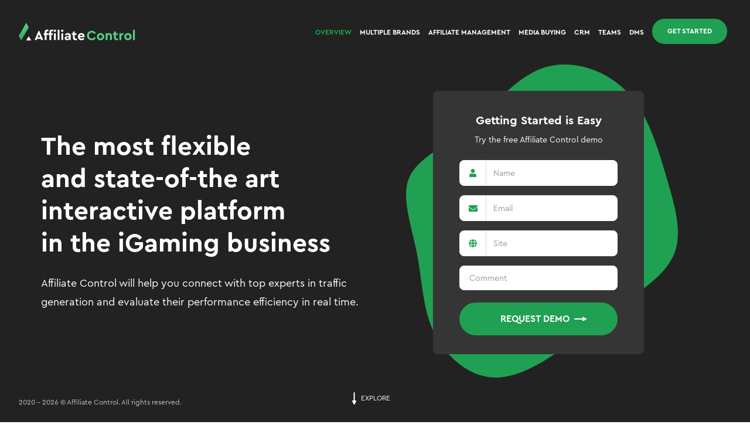

--- FILE ---
content_type: text/html; charset=UTF-8
request_url: https://affiliatecontrol.com/
body_size: 8526
content:
<!doctype html>
<html lang="en">
<head>
    <meta charset="UTF-8">
    <meta name="viewport" content="width=device-width,initial-scale=1,maximum-scale=1,user-scalable=no">
    <meta name="mobile-web-app-capable" content="yes">
    <meta http-equiv="X-UA-Compatible" content="ie=edge">
    <link href="/css/style.css" rel="stylesheet">
    <title>Affiliate Control</title>
</head>
<body>
      <section class="first_block">
    <div class="nav">
  <div class="site_logo">
    <a href="/">
      <img src="/img/logo.svg" alt="Site logo">
    </a>
  </div>
  <div class="menu_burger"></div>
  <div class="overlay"></div>
  <div class="menu_wrapper">
    <ul class="site_menu">
      <li class="close">
        <div class="site_logo">
          <a href="/">
            <img src="/img/logo.svg" alt="Site logo">
          </a>
        </div>
        <div class="close_item">×</div>
      </li>
      <li>
        <a class="active" href="/">
          <div class="img_wrapper">
            <svg xmlns="http://www.w3.org/2000/svg" width="14" height="13"><path d="M7 2.752L1.69 7.362c-.04.035-.09.051-.133.08v4.425c0 .212.174.383.389.383h3.11a.386.386 0 0 0 .39-.383V8.805c0-.212.174-.383.388-.383h2.334c.215 0 .389.171.389.383v3.062c0 .212.174.383.389.383h3.11a.386.386 0 0 0 .39-.383V7.443c-.042-.027-.091-.043-.128-.076L7 2.752zm6.87 2.901L7.65.246a.98.98 0 0 0-1.299 0L.13 5.653a.38.38 0 0 0-.03.541l.521.57a.391.391 0 0 0 .55.029l5.573-4.84a.394.394 0 0 1 .515 0l5.573 4.84a.393.393 0 0 0 .55-.03l.52-.57a.379.379 0 0 0-.03-.54z" fill="#FFF" fill-rule="nonzero"/></svg>
          </div>
          Overview
        </a>
      </li>
      <li>
        <a class="" href="/multiple-brands">
          <div class="img_wrapper">
            <svg xmlns="http://www.w3.org/2000/svg"  width="32px" height="26px" viewBox="0 0 32 26" version="1.1" xmlns="http://www.w3
            .org/2000/svg" xmlns:xlink="http://www.w3.org/1999/xlink">
                <g id="Final" stroke="none" stroke-width="1" fill="#FFF">
                    <g id="Brands@1140" transform="translate(-469.000000, -792.000000)">
                        <g id="Group-3" transform="translate(247.000000, 684.000000)">
                            <g id="Group-12" transform="translate(0.000000, 88.000000)">
                                <g id="exchange-alt-solid" transform="translate(222.000000, 20.000000)">
                                    <path d="M0,7.0625 L0,6.0625 C0,5.2340625 0.6715625,4.5625 1.5,4.5625 L24,4.5625 L24,1.5625 C24,0.2270625 25.6186875,-0.440125 26.5606875,0.5018125 L31.5606875,5.5018125 C32.1464375,6.087625 32.1464375,7.037375 31.5606875,7.623125 L26.5606875,12.623125 C25.62225,13.561375 24,12.9035 24,11.5625 L24,8.5625 L1.5,8.5625 C0.6715625,8.5625 0,7.8909375 0,7.0625 Z M30.5,16.5625 L8,16.5625 L8,13.5625 C8,12.230375 6.383625,11.5575 5.4393125,12.5018125 L0.4393125,17.5018125 C-0.1464375,18.087625 -0.1464375,19.037375 0.4393125,19.623125 L5.4393125,24.623125 C6.3785625,25.5623125 8,24.9023125 8,23.5625 L8,20.5625 L30.5,20.5625 C31.3284375,20.5625 32,19.8909375 32,19.0625 L32,18.0625 C32,17.2340625 31.3284375,16.5625 30.5,16.5625 Z" id="Shape"></path>
                                </g>
                            </g>
                        </g>
                    </g>
                </g>
            </svg>
          </div>
          Multiple Brands
        </a>
      </li>
      <li>
        <a class="" href="/management">
          <div class="img_wrapper">
            <svg xmlns="http://www.w3.org/2000/svg" width="18" height="13"><path d="M2.7 5.4c.993 0 1.8-.807 1.8-1.8s-.807-1.8-1.8-1.8S.9 2.607.9 3.6s.807 1.8 1.8 1.8zm12.6 0c.993 0 1.8-.807 1.8-1.8s-.807-1.8-1.8-1.8-1.8.807-1.8 1.8.807 1.8 1.8 1.8zm.9.9h-1.8c-.495 0-.942.2-1.268.523A4.114 4.114 0 0 1 15.244 9.9H17.1c.498 0 .9-.402.9-.9v-.9c0-.993-.807-1.8-1.8-1.8zM9 6.3c1.74 0 3.15-1.41 3.15-3.15S10.74 0 9 0 5.85 1.41 5.85 3.15 7.26 6.3 9 6.3zm2.16.9h-.233A4.43 4.43 0 0 1 9 7.65a4.44 4.44 0 0 1-1.927-.45H6.84a3.24 3.24 0 0 0-3.24 3.24v.81c0 .745.605 1.35 1.35 1.35h8.1a1.35 1.35 0 0 0 1.35-1.35v-.81a3.24 3.24 0 0 0-3.24-3.24zm-6.292-.377A1.795 1.795 0 0 0 3.6 6.3H1.8C.807 6.3 0 7.107 0 8.1V9c0 .498.402.9.9.9h1.853a4.124 4.124 0 0 1 2.115-3.077z" fill="#FFF" fill-rule="nonzero"/></svg>
          </div>
          Affiliate Management
        </a>
      </li>
      <li>
        <a class="" href="/media-buying">
          <div class="img_wrapper">
            <svg xmlns="http://www.w3.org/2000/svg" width="14" height="12"><path d="M7 0C3.134 0 0 2.494 0 5.571 0 6.9.585 8.116 1.56 9.073c-.344 1.348-1.486 2.551-1.5 2.565a.21.21 0 0 0-.042.232c.034.079.113.13.2.13 1.813 0 3.172-.85 3.845-1.376.894.33 1.887.519 2.937.519 3.866 0 7-2.494 7-5.572C14 2.494 10.866 0 7 0zm.656 8.101v.47A.433.433 0 0 1 7.22 9H6.78a.433.433 0 0 1-.437-.429v-.474a2.024 2.024 0 0 1-.87-.307.317.317 0 0 1-.042-.493l.48-.47a.343.343 0 0 1 .385-.053c.087.039.182.059.28.059h.897c.128 0 .23-.101.23-.226 0-.1-.068-.19-.166-.217l-1.37-.383c-.608-.17-1.094-.662-1.173-1.277-.11-.859.52-1.592 1.349-1.688v-.47c0-.237.196-.43.437-.43h.438c.241 0 .437.193.437.43v.474c.313.037.61.14.87.307.17.11.186.351.042.493l-.48.469a.343.343 0 0 1-.385.054.682.682 0 0 0-.28-.06h-.897a.228.228 0 0 0-.23.226c0 .1.068.19.166.218l1.37.383c.608.17 1.094.662 1.173 1.276.11.86-.52 1.592-1.349 1.69z" fill="#FFF" fill-rule="nonzero"/></svg>
          </div>
          Media Buying
        </a>
      </li>
      <li>
        <a class="" href="/crm">
          <div class="img_wrapper">
            <svg xmlns="http://www.w3.org/2000/svg" width="16" height="15"><path d="M14.184 2.573c.15.059.312.094.483.094a1.333 1.333 0 1 0-1.334-1.334c0 .068.01.133.02.197L10.705 3.65a1.322 1.322 0 0 0-.483-.094c-.17 0-.333.035-.483.094L7.091 1.53c.01-.065.02-.13.02-.198a1.333 1.333 0 1 0-2.667 0c0 .119.021.232.05.341l-2.82 2.82a1.33 1.33 0 0 0-.34-.05 1.333 1.333 0 1 0 1.333 1.334c0-.119-.02-.232-.05-.341l2.82-2.82c.11.03.222.05.34.05.172 0 .333-.035.484-.094l2.648 2.119c-.01.064-.02.13-.02.197a1.333 1.333 0 1 0 2.667 0c0-.068-.01-.132-.02-.197l2.648-2.119zM11.11 8.89H9.333a.444.444 0 0 0-.444.444v4.445c0 .245.199.444.444.444h1.778a.444.444 0 0 0 .445-.444V9.333a.444.444 0 0 0-.445-.444zm4.445-3.556h-1.778a.444.444 0 0 0-.445.445v8c0 .245.2.444.445.444h1.778a.444.444 0 0 0 .444-.444v-8a.444.444 0 0 0-.444-.445zm-8.89 0H4.89a.444.444 0 0 0-.445.445v8c0 .245.2.444.445.444h1.778a.444.444 0 0 0 .444-.444v-8a.444.444 0 0 0-.444-.445zM2.223 9.778H.444a.444.444 0 0 0-.444.444v3.556c0 .245.199.444.444.444h1.778a.444.444 0 0 0 .445-.444v-3.556a.444.444 0 0 0-.445-.444z" fill="#FFF" fill-rule="nonzero"/></svg>
          </div>
          CRM
        </a>
      </li>
      <li>
        <a class="" href="/teams">
          <div class="img_wrapper">
            <svg xmlns="http://www.w3.org/2000/svg" width="18" height="13"><path d="M17.172 8.974c.073-.409.073-.827 0-1.236l.726-.433a.213.213 0 0 0 .093-.246 4.39 4.39 0 0 0-.934-1.666.2.2 0 0 0-.253-.04l-.726.432a3.28 3.28 0 0 0-1.038-.619v-.865a.21.21 0 0 0-.16-.206 4.116 4.116 0 0 0-1.862 0 .21.21 0 0 0-.16.206v.865a3.28 3.28 0 0 0-1.039.619l-.725-.433a.201.201 0 0 0-.253.04 4.39 4.39 0 0 0-.934 1.667.217.217 0 0 0 .092.246l.726.433c-.073.41-.073.827 0 1.236L10 9.407a.213.213 0 0 0-.092.246c.188.627.512 1.193.934 1.666a.2.2 0 0 0 .253.041l.725-.432c.307.27.659.479 1.038.618v.865a.21.21 0 0 0 .16.206c.628.145 1.266.14 1.863 0a.21.21 0 0 0 .16-.206v-.865a3.28 3.28 0 0 0 1.038-.618l.726.432c.081.05.188.032.253-.04a4.39 4.39 0 0 0 .934-1.667.217.217 0 0 0-.093-.246l-.726-.433zm-3.22.79c-.754 0-1.365-.633-1.365-1.408 0-.775.613-1.408 1.364-1.408.751 0 1.365.633 1.365 1.408 0 .775-.61 1.408-1.365 1.408zM2.7 5.57c.993 0 1.8-.833 1.8-1.858 0-1.024-.807-1.857-1.8-1.857S.9 2.688.9 3.712c0 1.025.807 1.858 1.8 1.858zm6.3.929c.054 0 .105-.015.158-.018a5.383 5.383 0 0 1 1.022-1.718c.208-.232.503-.366.812-.366.194 0 .386.052.552.154l.222.134c.022-.015.045-.027.067-.041.197-.424.315-.894.315-1.393C12.148 1.454 10.74 0 8.998 0 7.257 0 5.851 1.451 5.851 3.248c0 1.796 1.409 3.25 3.15 3.25zm2.96 5.645c-.065-.035-.13-.076-.191-.113-.23.139-.43.284-.774.284-.306 0-.602-.133-.813-.366a5.335 5.335 0 0 1-1.13-2.02c-.301-1.001.7-1.442.725-1.46a3.038 3.038 0 0 1 0-.226l-.222-.134a1.155 1.155 0 0 1-.276-.235c-.092.006-.182.018-.275.018a4.328 4.328 0 0 1-1.927-.465h-.233c-1.792 0-3.244 1.498-3.244 3.344v.836c0 .769.605 1.393 1.35 1.393h7.184a1.143 1.143 0 0 1-.174-.59v-.266zM4.869 7.038a1.767 1.767 0 0 0-1.269-.54H1.8c-.993 0-1.8.834-1.8 1.858v.929c0 .514.402.929.9.929h1.854a4.258 4.258 0 0 1 2.115-3.176z" fill="#FFF" fill-rule="nonzero"/></svg>
          </div>
          Teams
        </a>
      </li>
      <li>
        <a class="" href="/dms">
          <div class="img_wrapper">
            <svg width="16px" height="16px" viewBox="0 0 16 16" version="1.1" xmlns="http://www.w3.org/2000/svg" xmlns:xlink="http://www.w3.org/1999/xlink">
                <g id="Final" stroke="none" stroke-width="1" fill="none" fill-rule="evenodd">
                    <g id="Artboard" transform="translate(-32.000000, -274.000000)" fill="#FFFFFF" fill-rule="nonzero">
                        <g id="globe-solid" transform="translate(32.000000, 274.000000)">
                            <path d="M10.8548387,4.90322581 C10.3870968,2.02258065 9.28387097,0 8,0 C6.71612903,0 5.61290323,2.02258065 5.14516129,4.90322581 L10.8548387,4.90322581 Z M4.90322581,8 C4.90322581,8.71612903 4.94193548,9.40322581 5.00967742,10.0645161 L10.9870968,10.0645161 C11.0548387,9.40322581 11.0935484,8.71612903 11.0935484,8 C11.0935484,7.28387097 11.0548387,6.59677419 10.9870968,5.93548387 L5.00967742,5.93548387 C4.94193548,6.59677419 4.90322581,7.28387097 4.90322581,8 Z M15.3774194,4.90322581 C14.4548387,2.71290323 12.5870968,1.01935484 10.2806452,0.335483871 C11.0677419,1.42580645 11.6096774,3.06774194 11.8935484,4.90322581 L15.3774194,4.90322581 Z M5.71612903,0.335483871 C3.41290323,1.01935484 1.54193548,2.71290323 0.622580645,4.90322581 L4.10645161,4.90322581 C4.38709677,3.06774194 4.92903226,1.42580645 5.71612903,0.335483871 Z M15.7225806,5.93548387 L12.0225806,5.93548387 C12.0903226,6.61290323 12.1290323,7.30645161 12.1290323,8 C12.1290323,8.69354839 12.0903226,9.38709677 12.0225806,10.0645161 L15.7193548,10.0645161 C15.8967742,9.40322581 15.9967742,8.71612903 15.9967742,8 C15.9967742,7.28387097 15.8967742,6.59677419 15.7225806,5.93548387 Z M3.87096774,8 C3.87096774,7.30645161 3.90967742,6.61290323 3.97741935,5.93548387 L0.277419355,5.93548387 C0.103225806,6.59677419 0,7.28387097 0,8 C0,8.71612903 0.103225806,9.40322581 0.277419355,10.0645161 L3.97419355,10.0645161 C3.90967742,9.38709677 3.87096774,8.69354839 3.87096774,8 Z M5.14516129,11.0967742 C5.61290323,13.9774194 6.71612903,16 8,16 C9.28387097,16 10.3870968,13.9774194 10.8548387,11.0967742 L5.14516129,11.0967742 Z M10.283871,15.6645161 C12.5870968,14.9806452 14.4580645,13.2870968 15.3806452,11.0967742 L11.8967742,11.0967742 C11.6129032,12.9322581 11.0709677,14.5741935 10.283871,15.6645161 Z M0.622580645,11.0967742 C1.54516129,13.2870968 3.41290323,14.9806452 5.71935484,15.6645161 C4.93225806,14.5741935 4.39032258,12.9322581 4.10645161,11.0967742 L0.622580645,11.0967742 Z" id="Shape"></path>
                        </g>
                    </g>
                </g>
            </svg>
          </div>
          DMS
        </a>
      </li>
      <li><a class="content_item__button link_button anchor_item" href="#requestDemo" target="_blank">GET STARTED</a></li>
    </ul>
    <div class="menu_footer">
      <a class="footer_link footer_link_mail" href="mailto:hello@affiliatecontrol.com" target="_blank">
        <svg xmlns="http://www.w3.org/2000/svg" width="15" height="11" viewBox="0 0 15 11">
          <path id="mail_ico" fill="#55d186" fill-rule="nonzero" d="M14.716 3.632c.114-.089.284-.005.284.135v5.858c0 .76-.63 1.375-1.406 1.375H1.406C.63 11 0 10.384 0 9.625V3.77c0-.143.167-.224.284-.135C.94 4.134 1.811 4.767 4.8 6.89 5.417 7.33 6.46 8.26 7.5 8.253c1.046.008 2.11-.94 2.704-1.364 2.988-2.122 3.856-2.758 4.512-3.257zM7.5 7.333c.68.012 1.658-.836 2.15-1.186 3.888-2.758 4.184-2.999 5.08-3.686a.68.68 0 0 0 .27-.542v-.544C15 .615 14.37 0 13.594 0H1.406C.63 0 0 .616 0 1.375v.544c0 .212.1.41.27.542.896.684 1.192.928 5.08 3.686.492.35 1.47 1.198 2.15 1.186z"/>
        </svg>
        <span>hello@affiliatecontrol.com</span>
      </a>
      <div class="footer_info_item">
        <a href="/privacy-policy" class="footer_link footer_link_docs last-item">Privacy Policy</a>
        <div class="footer_copy">2020 - 2026&nbsp;&copy; Affiliate Control. All rights reserved.</div>
      </div>
    </div>
  </div>
</div>
    <div class="first_block__content content content_wrapper">
      <div class="content_item">
        <div class="content_item__title">
          The most flexible and&nbsp;state-of-the art interactive platform in&nbsp;the&nbsp;iGaming business
        </div>
        <div class="content_item__text">
          Affiliate Control will help you connect with top experts in&nbsp;traffic generation and evaluate their performance efficiency in&nbsp;real time.
        </div>
      </div>
      <div class="content_item content_item__form">
        <div class="form_wrapper">
          <div class="head_form">
            <div class="head_form-title">
              Getting Started is Easy
            </div>
            <div class="head_form-text">
              Try the free Affiliate Control demo
            </div>
            <form id="send_form-head" action="" method="post">
              <div class="head-input_wrapper">
                <div class="inputs_block__item">
                  <div class="unput_ico">
                    <svg xmlns="http://www.w3.org/2000/svg" width="12" height="14" viewBox="0 0 12 14">
                      <path id="user_ico" fill="#20A052" fill-rule="nonzero" d="M6 7c1.894 0 3.429-1.567 3.429-3.5S7.894 0 6 0 2.571 1.567 2.571 3.5 4.106 7 6 7zm2.4.875h-.447a4.588 4.588 0 0 1-3.906 0H3.6C1.613 7.875 0 9.521 0 11.55v1.137C0 13.412.576 14 1.286 14h9.428c.71 0 1.286-.588 1.286-1.313V11.55c0-2.029-1.613-3.675-3.6-3.675z"></path>
                    </svg>
                  </div>
                  <input placeholder="Name" name="name" class="" type="text">
                </div>
              </div>
              <div class="head-input_wrapper">
                <div class="inputs_block__item">
                  <div class="unput_ico">
                    <svg xmlns="http://www.w3.org/2000/svg" width="15" height="11" viewBox="0 0 15 11">
                      <path id="mail_ico" fill="#20A052" fill-rule="nonzero" d="M14.716 3.632c.114-.089.284-.005.284.135v5.858c0 .76-.63 1.375-1.406 1.375H1.406C.63 11 0 10.384 0 9.625V3.77c0-.143.167-.224.284-.135C.94 4.134 1.811 4.767 4.8 6.89 5.417 7.33 6.46 8.26 7.5 8.253c1.046.008 2.11-.94 2.704-1.364 2.988-2.122 3.856-2.758 4.512-3.257zM7.5 7.333c.68.012 1.658-.836 2.15-1.186 3.888-2.758 4.184-2.999 5.08-3.686a.68.68 0 0 0 .27-.542v-.544C15 .615 14.37 0 13.594 0H1.406C.63 0 0 .616 0 1.375v.544c0 .212.1.41.27.542.896.684 1.192.928 5.08 3.686.492.35 1.47 1.198 2.15 1.186z"/>
                    </svg>
                  </div>
                  <input placeholder="Email" name="email" class="" type="email">
                </div>
              </div>
              <div class="head-input_wrapper">
                <div class="inputs_block__item">
                  <div class="unput_ico">
                    <svg xmlns="http://www.w3.org/2000/svg" width="14" height="14" viewBox="0 0 14 14">
                      <g fill="none">
                        <g id="site_ico" fill="#20A052">
                          <path d="M9.5 4.3C9.1 1.8 8.1 0 7 0 5.9 0 4.9 1.8 4.5 4.3L9.5 4.3ZM4.3 7C4.3 7.6 4.3 8.2 4.4 8.8L9.6 8.8C9.7 8.2 9.7 7.6 9.7 7 9.7 6.4 9.7 5.8 9.6 5.2L4.4 5.2C4.3 5.8 4.3 6.4 4.3 7ZM13.5 4.3C12.6 2.4 11 0.9 9 0.3 9.7 1.2 10.2 2.7 10.4 4.3L13.5 4.3ZM5 0.3C3 0.9 1.3 2.4 0.5 4.3L3.6 4.3C3.8 2.7 4.3 1.2 5 0.3ZM13.8 5.2L10.5 5.2C10.6 5.8 10.6 6.4 10.6 7 10.6 7.6 10.6 8.2 10.5 8.8L13.8 8.8C13.9 8.2 14 7.6 14 7 14 6.4 13.9 5.8 13.8 5.2ZM3.4 7C3.4 6.4 3.4 5.8 3.5 5.2L0.2 5.2C0.1 5.8 0 6.4 0 7 0 7.6 0.1 8.2 0.2 8.8L3.5 8.8C3.4 8.2 3.4 7.6 3.4 7ZM4.5 9.7C4.9 12.2 5.9 14 7 14 8.1 14 9.1 12.2 9.5 9.7L4.5 9.7ZM9 13.7C11 13.1 12.7 11.6 13.5 9.7L10.4 9.7C10.2 11.3 9.7 12.8 9 13.7ZM0.5 9.7C1.4 11.6 3 13.1 5 13.7 4.3 12.8 3.8 11.3 3.6 9.7L0.5 9.7Z"/>
                        </g>
                      </g>
                    </svg>
                  </div>
                  <input placeholder="Site" name="site" class="" type="text">
                </div>
              </div>
              <div class="head-input_wrapper state_wrapper__textarea">
                <textarea name="message" class="input_position" placeholder="Comment" rows="1"></textarea>
              </div>
              <div class="head-input_wrapper">
                <input type="hidden" id="g-recaptcha-response-header-demo" name="g-recaptcha-response" data-key="6Lcf19MUAAAAAGiq0M9W1nZFU8W6gAmJREY8DJU_">
              </div>
              <button id="send_mail-head" class="content_item__button">
                REQUEST DEMO
                <span class="button_ico">
                  <svg xmlns="http://www.w3.org/2000/svg" width="21" height="8" viewBox="0 0 21 8">
                    <path id="arrow-right" fill="#FFF" fill-rule="evenodd" d="M14 3V1.602a1 1 0 0 1 1.439-.899l5.001 2.444a1 1 0 0 1 0 1.797L15.44 7.388A1 1 0 0 1 14 6.489V5H1a1 1 0 1 1 0-2h13z"/>
                  </svg>
                </span>
              </button>
            </form>
          </div>
          <div class="head_form__success">
            <div class="form_block_ico"></div>
              <div class="form_block_title">Thank You!</div>
              <div class="form_block_subtitle">Thank you for your demo request. <br>We&rsquo;ll get back to&nbsp;you soon.</div>
              <button  id="return_to_form_head" class="content_item__button">
                <span class="button_ico">
                  <svg xmlns="http://www.w3.org/2000/svg" width="21" height="7" viewBox="0 0 21 7">
                      <path id="arrow-left" fill="#FFF" fill-rule="evenodd" d="M7.001 2.398h13a1 1 0 1 1 0 2h-13v1.49a1 1 0 0 1-1.439.898l-5-2.444a1 1 0 0 1 0-1.797l5-2.443A1 1 0 0 1 7.002 1v1.398z"/>
                  </svg>
                </span>
                Send Another
              </button>
          </div>
        </div>
      </div>
    </div>
    <div class="first_block__footer">2020 - 2026&nbsp;&copy; Affiliate Control. All rights reserved. </div>
    <a href="#about" class="scroll_button anchor_item">
      <svg xmlns="http://www.w3.org/2000/svg" width="7" height="21" viewBox="0 0 7 21">
        <path id="arrow-down" fill="#FFF" fill-rule="evenodd" d="M4.563 14h1.42c.562 0 1.017.447 1.017.999a.987.987 0 0 1-.103.439l-2.484 5a1.024 1.024 0 0 1-1.826 0l-2.484-5a.993.993 0 0 1 .467-1.337 1.03 1.03 0 0 1 .447-.102H2.53V1C2.53.449 2.985 0 3.546 0c.562 0 1.017.448 1.017 1v13z"/>
      </svg>
      <span>EXPLORE</span>
    </a>
  </section>

  <section id="about">
    <div class="article">
      <div class="article_title">Why Affiliate Control?</div>
      <div class="article_block">
        <div class="article_block-item">
          <div class="item-text">
            <div class="item-text_title">
              Fast Integration
            </div>
            <div class="item-text_content">
              We&nbsp;will assign a&nbsp;taskforce and a&nbsp;personal manager to&nbsp;ensure a&nbsp;smooth integration with your platform
            </div>
          </div>
          <div class="item-ico">
            <img src="/img/why_icons/dedicated-icon.svg" alt="Fast Integration">
          </div>
        </div>
        <div class="article_block-item">
          <div class="item-text">
            <div class="item-text_title">
              Mobility
            </div>
            <div class="item-text_content">
              Your partners will be&nbsp;able to&nbsp;work from anywhere thanks to&nbsp;an&nbsp;adaptive design and mobile apps
            </div>
          </div>
          <div class="item-ico">
            <img src="/img/why_icons/phones.svg" alt="Mobility">
          </div>
        </div>
        <div class="article_block-item">
          <div class="item-text">
            <div class="item-text_title">
              Simple And User-friendly UI
            </div>
            <div class="item-text_content">
              All interfaces are designed in&nbsp;such a&nbsp;way as&nbsp;to&nbsp;ensure a&nbsp;maximally fast immersion
            </div>
          </div>
          <div class="item-ico">
            <img src="/img/why_icons/computer.svg" alt="Simple And User-friendly UI">
          </div>
        </div>
        <div class="article_block-item">
          <div class="item-text">
            <div class="item-text_title">
              Readiness on&nbsp;Day One
            </div>
            <div class="item-text_content">
              As&nbsp;soon as&nbsp;you deploy the system, you can start using it&nbsp;right away. No&nbsp;additional settings required
            </div>
          </div>
          <div class="item-ico">
            <img src="/img/why_icons/rocket.svg" alt="Readiness on&nbsp;Day One">
          </div>
        </div>
      </div>
    </div>
  </section>

  <section id="features">
    <div class="article">
      <div class="article_title">Features Affordable For Everyone</div>
      <div class="article_block">
        <div class="article_block-item">
          <div class="item-text">
            <div class="item-text_title">
              Flexible Report Management System
            </div>
            <div class="item-text_content">
              Over 150 metrics to&nbsp;enable a&nbsp;most complete evaluation of&nbsp;your partners&rsquo; efficiency in&nbsp;real time
            </div>
          </div>
          <div class="item-ico">
            <img src="/img/features/reports.png" alt="Flexible Report Management System">
          </div>
        </div>
        <div class="article_block-item">
          <div class="item-text">
            <div class="item-text_title">
              Advanced Setting Options For Offers
            </div>
            <div class="item-text_content">
              You can set a&nbsp;variety of&nbsp;rules and exclusions within a&nbsp;single offer without having to&nbsp;duplicate them over and over again
            </div>
          </div>
          <div class="item-ico">
            <img src="/img/features/offers.png" alt="Flexible Report Management System">
          </div>
        </div>
      </div>
    </div>
  </section>

  <section id="access">
    <div class="article">
      <div class="article_title">Access Privileges Distribution System</div>
      <div class="article_text">You can delegate your partner performance controls across the offices without the risk of&nbsp;losing confidential data on&nbsp;key metrics using the Team module</div>
      <img src="/img/teams.png" alt="Flexible Report Management System">
    </div>
  </section>

  <section id="comingSoon">
    <div class="article">
      <div class="article_block">
        <div class="article_block-item">
          <div class="item-text_title">CRM to&nbsp;Interact With Players</div>
          <div class="item-text_content">
            Put players into groups using 50+&nbsp;different criteria, bring them back, or&nbsp;stimulate their interest using preset channels (e-mail, text messages, push notifications), all within the CRM module.
          </div>
          <ul>
            <li>Quality Assurance for Activities</li>
            <li>Inline chat between Admins &amp;&nbsp;Managers</li>
            <li>Multilanguage for Actions</li>
          </ul>
        </div>
        <div class="article_block-item">
          <img src="/img/coming_soon/crm.png" alt="CRM to&nbsp;Interact With Players">
        </div>
      </div>
      <div class="article_block">
        <div class="article_block-item">
          <img src="/img/coming_soon/mb.png" alt="Media Buyer Management Tool">
        </div>
        <div class="article_block-item">
          <div class="item-text_title">Media Buyer Management Tool</div>
          <div class="item-text_content">
            You can monitor all additional expenses for your ad&nbsp;campaigns, collect efficiency reports, and keep track of&nbsp;your expenses
          </div>
          <ul>
            <li>Total budget control</li>
            <li>All agreements in one place</li>
            <li>Transparent reporting</li>
          </ul>
        </div>
      </div>
    </div>
  </section>

  <section id="value">
    <div class="article">
      <div class="article_block">





        <div class="article_block-item">
          <div class="item-ico">
            <img src="/img/values/promo-matetials.svg" alt="Promotional Materials Management Module">
          </div>
          <div class="item-text_title">Promotional Materials Management Module</div>
          <div class="item-text_content">
            All marketing materials from static banners to&nbsp;full landing pages are stored in&nbsp;one place and are just a&nbsp;couple of&nbsp;clicks away
          </div>
        </div>

        <div class="article_block-item">
          <div class="item-ico">
            <img src="/img/values/translations.svg" alt="Multiple Currency And Multiple Language Features">
          </div>
          <div class="item-text_title">Multiple Currency And Multiple Language Features</div>
          <div class="item-text_content">
            Cover more GEOs and maximize your business&rsquo;s growth potential
          </div>
        </div>
        <div class="article_block-item">
          <div class="item-ico">
            <img src="/img/values/support.svg" alt="Personal Manager And 24/7 Support">
          </div>
          <div class="item-text_title">Personal Manager And 24/7 Support</div>
          <div class="item-text_content">
            For a&nbsp;fast resolution of&nbsp;any issue, you will enjoy the assistance of&nbsp;a&nbsp;personal manager and a&nbsp;24/7 support team.
          </div>
        </div>
      </div>
    </div>
  </section>

  <section id="mobileApps">
    <div class="article mobile-apps_content">
      <div class="article_wrapper">
        <div class="content_item">
          <div class="mobile-apps_img">
            <img src="/img/device.png" alt="More Comfortable With Our App">
          </div>
        </div>
        <div class="content_item mobile_text">
          <div class="article_title article_title-small">Mobile Friendly Interface </div>
          <p>
            We&nbsp;took care of&nbsp;you and your partners and created the mobile version of&nbsp;Affiliate Control&rsquo;s Affiliate Panel.
          </p>
          <ul>
            <li>Fast and UI/UX-friendly</li>
            <li>Constant, quick contact with your partner</li>
            <li>Increasing of&nbsp;partners loyalty</li>
            <li>Brand awareness enhancement</li>
          </ul>
        </div>
      </div>
    </div>
  </section>
  <section id="requestDemo">
    <div class="article form_block form_block__form">
      <div class="form_block_title">Getting Started is Easy</div>
      <div class="form_block_subtitle">Try the free Affiliate Control demo</div>
      <form id="send_form" action="" method="post">
        <div class="inputs_block">
          <div class="state_wrapper">
            <div class="inputs_block__item input_position">
              <div class="unput_ico">
                <svg xmlns="http://www.w3.org/2000/svg" width="12" height="14" viewBox="0 0 12 14">
                  <path id="user_ico" fill="#20A052" fill-rule="nonzero" d="M6 7c1.894 0 3.429-1.567 3.429-3.5S7.894 0 6 0 2.571 1.567 2.571 3.5 4.106 7 6 7zm2.4.875h-.447a4.588 4.588 0 0 1-3.906 0H3.6C1.613 7.875 0 9.521 0 11.55v1.137C0 13.412.576 14 1.286 14h9.428c.71 0 1.286-.588 1.286-1.313V11.55c0-2.029-1.613-3.675-3.6-3.675z"/>
                </svg>

              </div>
              <input placeholder="Name" name="name" class="" type="text">
            </div>
          </div>
          <div class="state_wrapper">
            <div class="inputs_block__item input_position">
              <div class="unput_ico">
                <svg xmlns="http://www.w3.org/2000/svg" width="15" height="11" viewBox="0 0 15 11">
                  <path id="mail_ico" fill="#20A052" fill-rule="nonzero" d="M14.716 3.632c.114-.089.284-.005.284.135v5.858c0 .76-.63 1.375-1.406 1.375H1.406C.63 11 0 10.384 0 9.625V3.77c0-.143.167-.224.284-.135C.94 4.134 1.811 4.767 4.8 6.89 5.417 7.33 6.46 8.26 7.5 8.253c1.046.008 2.11-.94 2.704-1.364 2.988-2.122 3.856-2.758 4.512-3.257zM7.5 7.333c.68.012 1.658-.836 2.15-1.186 3.888-2.758 4.184-2.999 5.08-3.686a.68.68 0 0 0 .27-.542v-.544C15 .615 14.37 0 13.594 0H1.406C.63 0 0 .616 0 1.375v.544c0 .212.1.41.27.542.896.684 1.192.928 5.08 3.686.492.35 1.47 1.198 2.15 1.186z"/>
                </svg>
              </div>
              <input placeholder="Email" name="email" class="" type="email">
            </div>
          </div>
        </div>
        <div class="state_wrapper site-block">
          <div class="inputs_block__item input_position">
             <div class="unput_ico">
                <svg xmlns="http://www.w3.org/2000/svg" width="14" height="14" viewBox="0 0 14 14">
                  <g fill="none">
                    <g id="site_ico" fill="#20A052">
                      <path d="M9.5 4.3C9.1 1.8 8.1 0 7 0 5.9 0 4.9 1.8 4.5 4.3L9.5 4.3ZM4.3 7C4.3 7.6 4.3 8.2 4.4 8.8L9.6 8.8C9.7 8.2 9.7 7.6 9.7 7 9.7 6.4 9.7 5.8 9.6 5.2L4.4 5.2C4.3 5.8 4.3 6.4 4.3 7ZM13.5 4.3C12.6 2.4 11 0.9 9 0.3 9.7 1.2 10.2 2.7 10.4 4.3L13.5 4.3ZM5 0.3C3 0.9 1.3 2.4 0.5 4.3L3.6 4.3C3.8 2.7 4.3 1.2 5 0.3ZM13.8 5.2L10.5 5.2C10.6 5.8 10.6 6.4 10.6 7 10.6 7.6 10.6 8.2 10.5 8.8L13.8 8.8C13.9 8.2 14 7.6 14 7 14 6.4 13.9 5.8 13.8 5.2ZM3.4 7C3.4 6.4 3.4 5.8 3.5 5.2L0.2 5.2C0.1 5.8 0 6.4 0 7 0 7.6 0.1 8.2 0.2 8.8L3.5 8.8C3.4 8.2 3.4 7.6 3.4 7ZM4.5 9.7C4.9 12.2 5.9 14 7 14 8.1 14 9.1 12.2 9.5 9.7L4.5 9.7ZM9 13.7C11 13.1 12.7 11.6 13.5 9.7L10.4 9.7C10.2 11.3 9.7 12.8 9 13.7ZM0.5 9.7C1.4 11.6 3 13.1 5 13.7 4.3 12.8 3.8 11.3 3.6 9.7L0.5 9.7Z"/>
                    </g>
                  </g>
                </svg>
              </div>
              <input placeholder="Site" name="site" class="" type="text">
          </div>
        </div>
        <div class="state_wrapper state_wrapper__textarea">
          <textarea name="message" class="input_position" placeholder="Your message" id="" rows="10"></textarea>
        </div>
        <div class="state_wrapper site-block recaptcha-input">
          <input type="hidden" id="g-recaptcha-response-demo" name="g-recaptcha-response" data-key="6Lcf19MUAAAAAGiq0M9W1nZFU8W6gAmJREY8DJU_">
        </div>
        <button  id="send_mail" class="content_item__button">
          REQUEST DEMO
          <span class="button_ico">
            <svg xmlns="http://www.w3.org/2000/svg" width="21" height="8" viewBox="0 0 21 8">
              <path id="arrow-right" fill="#FFF" fill-rule="evenodd" d="M14 3V1.602a1 1 0 0 1 1.439-.899l5.001 2.444a1 1 0 0 1 0 1.797L15.44 7.388A1 1 0 0 1 14 6.489V5H1a1 1 0 1 1 0-2h13z"/>
            </svg>
          </span>
        </button>
        <div class="recaptcha-text">
          This site is protected by reCAPTCHA and the Google <a target="_blank" href="https://policies.google.com/privacy">Privacy Policy</a> and <a target="_blank"
          href="https://policies.google.com/terms">Terms of Service</a> apply.
        </div>
      </form>
    </div>

    <div class="article form_block form_block__success">
      <div class="form_block_ico"></div>
      <div class="form_block_title">Thank You!</div>
      <div class="form_block_subtitle">Thank you for your demo request. We&rsquo;ll get back to&nbsp;you soon.</div>
      <button  id="return_to_form" class="content_item__button">
        <span class="button_ico">
          <svg xmlns="http://www.w3.org/2000/svg" width="21" height="7" viewBox="0 0 21 7">
              <path id="arrow-left" fill="#FFF" fill-rule="evenodd" d="M7.001 2.398h13a1 1 0 1 1 0 2h-13v1.49a1 1 0 0 1-1.439.898l-5-2.444a1 1 0 0 1 0-1.797l5-2.443A1 1 0 0 1 7.002 1v1.398z"/>
          </svg>
        </span>
        Send Another
      </button>
    </div>
  </section>    <div class="footer_nav">
      <div class="article">
        <div class="nav">
          <div class="site_logo">
            <a href="/">
              <img src="/img/dark-logo.svg" alt="Site logo">
            </a>
          </div>
          <ul class="site_menu">
            <li><a class="active" href="/">Overview</a></li>
            <li><a class="" href="/multiple-brands">Multiple Brands</a></li>
            <li><a class="" href="/management">Affiliate Management</a></li>
            <li><a class="" href="/media-buying">Media Buying</a></li>
            <li><a class="" href="/crm">CRM</a></li>
            <li><a class="" href="/teams">Teams</a></li>
            <li><a class="" href="/dms">DMS</a></li>
            <li><a class="content_item__button link_button anchor_item" href="#requestDemo" target="_blank">GET STARTED</a></li>
          </ul>
        </div>
      </div>
    </div>
    <div class="footer_info">
        <div class="article footer_info_wrapper">
            <div class="footer_info_item">
                <a href="/privacy-policy" class="footer_link footer_link_docs last-item">Privacy Policy</a>
                <div class="footer_copy">2020 - 2026&nbsp;&copy; Affiliate Control. All rights reserved.</div>
            </div>
            <div class="footer_info_item">
                <a class="footer_link footer_link_mail" href="mailto:hello@affiliatecontrol.com" target="_blank">
                    <svg xmlns="http://www.w3.org/2000/svg" width="15" height="11" viewBox="0 0 15 11">
                        <path id="mail_ico" fill="#20A052" fill-rule="nonzero" d="M14.716 3.632c.114-.089.284-.005.284.135v5.858c0 .76-.63 1.375-1.406 1.375H1.406C.63 11 0 10.384 0 9.625V3.77c0-.143.167-.224.284-.135C.94 4.134 1.811 4.767 4.8 6.89 5.417 7.33 6.46 8.26 7.5 8.253c1.046.008 2.11-.94 2.704-1.364 2.988-2.122 3.856-2.758 4.512-3.257zM7.5 7.333c.68.012 1.658-.836 2.15-1.186 3.888-2.758 4.184-2.999 5.08-3.686a.68.68 0 0 0 .27-.542v-.544C15 .615 14.37 0 13.594 0H1.406C.63 0 0 .616 0 1.375v.544c0 .212.1.41.27.542.896.684 1.192.928 5.08 3.686.492.35 1.47 1.198 2.15 1.186z"/>
                    </svg>
                    <span>hello@affiliatecontrol.com</span>
                </a>
            </div>
        </div>
    </div>
    <script async src="https://www.googletagmanager.com/gtag/js?id=UA-157135169-1"></script>
    <script>
      window.dataLayer = window.dataLayer || [];
      function gtag(){dataLayer.push(arguments);}
      gtag('js', new Date());
      gtag('config', 'UA-157135169-1');
    </script>
    <script src="https://www.google.com/recaptcha/api.js?render=6Lcf19MUAAAAAGiq0M9W1nZFU8W6gAmJREY8DJU_" async defer></script>
    <script src="js/script.js"></script>
</body>
</html>

--- FILE ---
content_type: text/html; charset=utf-8
request_url: https://www.google.com/recaptcha/api2/anchor?ar=1&k=6Lcf19MUAAAAAGiq0M9W1nZFU8W6gAmJREY8DJU_&co=aHR0cHM6Ly9hZmZpbGlhdGVjb250cm9sLmNvbTo0NDM.&hl=en&v=PoyoqOPhxBO7pBk68S4YbpHZ&size=invisible&anchor-ms=20000&execute-ms=30000&cb=m5s65t4996x
body_size: 48579
content:
<!DOCTYPE HTML><html dir="ltr" lang="en"><head><meta http-equiv="Content-Type" content="text/html; charset=UTF-8">
<meta http-equiv="X-UA-Compatible" content="IE=edge">
<title>reCAPTCHA</title>
<style type="text/css">
/* cyrillic-ext */
@font-face {
  font-family: 'Roboto';
  font-style: normal;
  font-weight: 400;
  font-stretch: 100%;
  src: url(//fonts.gstatic.com/s/roboto/v48/KFO7CnqEu92Fr1ME7kSn66aGLdTylUAMa3GUBHMdazTgWw.woff2) format('woff2');
  unicode-range: U+0460-052F, U+1C80-1C8A, U+20B4, U+2DE0-2DFF, U+A640-A69F, U+FE2E-FE2F;
}
/* cyrillic */
@font-face {
  font-family: 'Roboto';
  font-style: normal;
  font-weight: 400;
  font-stretch: 100%;
  src: url(//fonts.gstatic.com/s/roboto/v48/KFO7CnqEu92Fr1ME7kSn66aGLdTylUAMa3iUBHMdazTgWw.woff2) format('woff2');
  unicode-range: U+0301, U+0400-045F, U+0490-0491, U+04B0-04B1, U+2116;
}
/* greek-ext */
@font-face {
  font-family: 'Roboto';
  font-style: normal;
  font-weight: 400;
  font-stretch: 100%;
  src: url(//fonts.gstatic.com/s/roboto/v48/KFO7CnqEu92Fr1ME7kSn66aGLdTylUAMa3CUBHMdazTgWw.woff2) format('woff2');
  unicode-range: U+1F00-1FFF;
}
/* greek */
@font-face {
  font-family: 'Roboto';
  font-style: normal;
  font-weight: 400;
  font-stretch: 100%;
  src: url(//fonts.gstatic.com/s/roboto/v48/KFO7CnqEu92Fr1ME7kSn66aGLdTylUAMa3-UBHMdazTgWw.woff2) format('woff2');
  unicode-range: U+0370-0377, U+037A-037F, U+0384-038A, U+038C, U+038E-03A1, U+03A3-03FF;
}
/* math */
@font-face {
  font-family: 'Roboto';
  font-style: normal;
  font-weight: 400;
  font-stretch: 100%;
  src: url(//fonts.gstatic.com/s/roboto/v48/KFO7CnqEu92Fr1ME7kSn66aGLdTylUAMawCUBHMdazTgWw.woff2) format('woff2');
  unicode-range: U+0302-0303, U+0305, U+0307-0308, U+0310, U+0312, U+0315, U+031A, U+0326-0327, U+032C, U+032F-0330, U+0332-0333, U+0338, U+033A, U+0346, U+034D, U+0391-03A1, U+03A3-03A9, U+03B1-03C9, U+03D1, U+03D5-03D6, U+03F0-03F1, U+03F4-03F5, U+2016-2017, U+2034-2038, U+203C, U+2040, U+2043, U+2047, U+2050, U+2057, U+205F, U+2070-2071, U+2074-208E, U+2090-209C, U+20D0-20DC, U+20E1, U+20E5-20EF, U+2100-2112, U+2114-2115, U+2117-2121, U+2123-214F, U+2190, U+2192, U+2194-21AE, U+21B0-21E5, U+21F1-21F2, U+21F4-2211, U+2213-2214, U+2216-22FF, U+2308-230B, U+2310, U+2319, U+231C-2321, U+2336-237A, U+237C, U+2395, U+239B-23B7, U+23D0, U+23DC-23E1, U+2474-2475, U+25AF, U+25B3, U+25B7, U+25BD, U+25C1, U+25CA, U+25CC, U+25FB, U+266D-266F, U+27C0-27FF, U+2900-2AFF, U+2B0E-2B11, U+2B30-2B4C, U+2BFE, U+3030, U+FF5B, U+FF5D, U+1D400-1D7FF, U+1EE00-1EEFF;
}
/* symbols */
@font-face {
  font-family: 'Roboto';
  font-style: normal;
  font-weight: 400;
  font-stretch: 100%;
  src: url(//fonts.gstatic.com/s/roboto/v48/KFO7CnqEu92Fr1ME7kSn66aGLdTylUAMaxKUBHMdazTgWw.woff2) format('woff2');
  unicode-range: U+0001-000C, U+000E-001F, U+007F-009F, U+20DD-20E0, U+20E2-20E4, U+2150-218F, U+2190, U+2192, U+2194-2199, U+21AF, U+21E6-21F0, U+21F3, U+2218-2219, U+2299, U+22C4-22C6, U+2300-243F, U+2440-244A, U+2460-24FF, U+25A0-27BF, U+2800-28FF, U+2921-2922, U+2981, U+29BF, U+29EB, U+2B00-2BFF, U+4DC0-4DFF, U+FFF9-FFFB, U+10140-1018E, U+10190-1019C, U+101A0, U+101D0-101FD, U+102E0-102FB, U+10E60-10E7E, U+1D2C0-1D2D3, U+1D2E0-1D37F, U+1F000-1F0FF, U+1F100-1F1AD, U+1F1E6-1F1FF, U+1F30D-1F30F, U+1F315, U+1F31C, U+1F31E, U+1F320-1F32C, U+1F336, U+1F378, U+1F37D, U+1F382, U+1F393-1F39F, U+1F3A7-1F3A8, U+1F3AC-1F3AF, U+1F3C2, U+1F3C4-1F3C6, U+1F3CA-1F3CE, U+1F3D4-1F3E0, U+1F3ED, U+1F3F1-1F3F3, U+1F3F5-1F3F7, U+1F408, U+1F415, U+1F41F, U+1F426, U+1F43F, U+1F441-1F442, U+1F444, U+1F446-1F449, U+1F44C-1F44E, U+1F453, U+1F46A, U+1F47D, U+1F4A3, U+1F4B0, U+1F4B3, U+1F4B9, U+1F4BB, U+1F4BF, U+1F4C8-1F4CB, U+1F4D6, U+1F4DA, U+1F4DF, U+1F4E3-1F4E6, U+1F4EA-1F4ED, U+1F4F7, U+1F4F9-1F4FB, U+1F4FD-1F4FE, U+1F503, U+1F507-1F50B, U+1F50D, U+1F512-1F513, U+1F53E-1F54A, U+1F54F-1F5FA, U+1F610, U+1F650-1F67F, U+1F687, U+1F68D, U+1F691, U+1F694, U+1F698, U+1F6AD, U+1F6B2, U+1F6B9-1F6BA, U+1F6BC, U+1F6C6-1F6CF, U+1F6D3-1F6D7, U+1F6E0-1F6EA, U+1F6F0-1F6F3, U+1F6F7-1F6FC, U+1F700-1F7FF, U+1F800-1F80B, U+1F810-1F847, U+1F850-1F859, U+1F860-1F887, U+1F890-1F8AD, U+1F8B0-1F8BB, U+1F8C0-1F8C1, U+1F900-1F90B, U+1F93B, U+1F946, U+1F984, U+1F996, U+1F9E9, U+1FA00-1FA6F, U+1FA70-1FA7C, U+1FA80-1FA89, U+1FA8F-1FAC6, U+1FACE-1FADC, U+1FADF-1FAE9, U+1FAF0-1FAF8, U+1FB00-1FBFF;
}
/* vietnamese */
@font-face {
  font-family: 'Roboto';
  font-style: normal;
  font-weight: 400;
  font-stretch: 100%;
  src: url(//fonts.gstatic.com/s/roboto/v48/KFO7CnqEu92Fr1ME7kSn66aGLdTylUAMa3OUBHMdazTgWw.woff2) format('woff2');
  unicode-range: U+0102-0103, U+0110-0111, U+0128-0129, U+0168-0169, U+01A0-01A1, U+01AF-01B0, U+0300-0301, U+0303-0304, U+0308-0309, U+0323, U+0329, U+1EA0-1EF9, U+20AB;
}
/* latin-ext */
@font-face {
  font-family: 'Roboto';
  font-style: normal;
  font-weight: 400;
  font-stretch: 100%;
  src: url(//fonts.gstatic.com/s/roboto/v48/KFO7CnqEu92Fr1ME7kSn66aGLdTylUAMa3KUBHMdazTgWw.woff2) format('woff2');
  unicode-range: U+0100-02BA, U+02BD-02C5, U+02C7-02CC, U+02CE-02D7, U+02DD-02FF, U+0304, U+0308, U+0329, U+1D00-1DBF, U+1E00-1E9F, U+1EF2-1EFF, U+2020, U+20A0-20AB, U+20AD-20C0, U+2113, U+2C60-2C7F, U+A720-A7FF;
}
/* latin */
@font-face {
  font-family: 'Roboto';
  font-style: normal;
  font-weight: 400;
  font-stretch: 100%;
  src: url(//fonts.gstatic.com/s/roboto/v48/KFO7CnqEu92Fr1ME7kSn66aGLdTylUAMa3yUBHMdazQ.woff2) format('woff2');
  unicode-range: U+0000-00FF, U+0131, U+0152-0153, U+02BB-02BC, U+02C6, U+02DA, U+02DC, U+0304, U+0308, U+0329, U+2000-206F, U+20AC, U+2122, U+2191, U+2193, U+2212, U+2215, U+FEFF, U+FFFD;
}
/* cyrillic-ext */
@font-face {
  font-family: 'Roboto';
  font-style: normal;
  font-weight: 500;
  font-stretch: 100%;
  src: url(//fonts.gstatic.com/s/roboto/v48/KFO7CnqEu92Fr1ME7kSn66aGLdTylUAMa3GUBHMdazTgWw.woff2) format('woff2');
  unicode-range: U+0460-052F, U+1C80-1C8A, U+20B4, U+2DE0-2DFF, U+A640-A69F, U+FE2E-FE2F;
}
/* cyrillic */
@font-face {
  font-family: 'Roboto';
  font-style: normal;
  font-weight: 500;
  font-stretch: 100%;
  src: url(//fonts.gstatic.com/s/roboto/v48/KFO7CnqEu92Fr1ME7kSn66aGLdTylUAMa3iUBHMdazTgWw.woff2) format('woff2');
  unicode-range: U+0301, U+0400-045F, U+0490-0491, U+04B0-04B1, U+2116;
}
/* greek-ext */
@font-face {
  font-family: 'Roboto';
  font-style: normal;
  font-weight: 500;
  font-stretch: 100%;
  src: url(//fonts.gstatic.com/s/roboto/v48/KFO7CnqEu92Fr1ME7kSn66aGLdTylUAMa3CUBHMdazTgWw.woff2) format('woff2');
  unicode-range: U+1F00-1FFF;
}
/* greek */
@font-face {
  font-family: 'Roboto';
  font-style: normal;
  font-weight: 500;
  font-stretch: 100%;
  src: url(//fonts.gstatic.com/s/roboto/v48/KFO7CnqEu92Fr1ME7kSn66aGLdTylUAMa3-UBHMdazTgWw.woff2) format('woff2');
  unicode-range: U+0370-0377, U+037A-037F, U+0384-038A, U+038C, U+038E-03A1, U+03A3-03FF;
}
/* math */
@font-face {
  font-family: 'Roboto';
  font-style: normal;
  font-weight: 500;
  font-stretch: 100%;
  src: url(//fonts.gstatic.com/s/roboto/v48/KFO7CnqEu92Fr1ME7kSn66aGLdTylUAMawCUBHMdazTgWw.woff2) format('woff2');
  unicode-range: U+0302-0303, U+0305, U+0307-0308, U+0310, U+0312, U+0315, U+031A, U+0326-0327, U+032C, U+032F-0330, U+0332-0333, U+0338, U+033A, U+0346, U+034D, U+0391-03A1, U+03A3-03A9, U+03B1-03C9, U+03D1, U+03D5-03D6, U+03F0-03F1, U+03F4-03F5, U+2016-2017, U+2034-2038, U+203C, U+2040, U+2043, U+2047, U+2050, U+2057, U+205F, U+2070-2071, U+2074-208E, U+2090-209C, U+20D0-20DC, U+20E1, U+20E5-20EF, U+2100-2112, U+2114-2115, U+2117-2121, U+2123-214F, U+2190, U+2192, U+2194-21AE, U+21B0-21E5, U+21F1-21F2, U+21F4-2211, U+2213-2214, U+2216-22FF, U+2308-230B, U+2310, U+2319, U+231C-2321, U+2336-237A, U+237C, U+2395, U+239B-23B7, U+23D0, U+23DC-23E1, U+2474-2475, U+25AF, U+25B3, U+25B7, U+25BD, U+25C1, U+25CA, U+25CC, U+25FB, U+266D-266F, U+27C0-27FF, U+2900-2AFF, U+2B0E-2B11, U+2B30-2B4C, U+2BFE, U+3030, U+FF5B, U+FF5D, U+1D400-1D7FF, U+1EE00-1EEFF;
}
/* symbols */
@font-face {
  font-family: 'Roboto';
  font-style: normal;
  font-weight: 500;
  font-stretch: 100%;
  src: url(//fonts.gstatic.com/s/roboto/v48/KFO7CnqEu92Fr1ME7kSn66aGLdTylUAMaxKUBHMdazTgWw.woff2) format('woff2');
  unicode-range: U+0001-000C, U+000E-001F, U+007F-009F, U+20DD-20E0, U+20E2-20E4, U+2150-218F, U+2190, U+2192, U+2194-2199, U+21AF, U+21E6-21F0, U+21F3, U+2218-2219, U+2299, U+22C4-22C6, U+2300-243F, U+2440-244A, U+2460-24FF, U+25A0-27BF, U+2800-28FF, U+2921-2922, U+2981, U+29BF, U+29EB, U+2B00-2BFF, U+4DC0-4DFF, U+FFF9-FFFB, U+10140-1018E, U+10190-1019C, U+101A0, U+101D0-101FD, U+102E0-102FB, U+10E60-10E7E, U+1D2C0-1D2D3, U+1D2E0-1D37F, U+1F000-1F0FF, U+1F100-1F1AD, U+1F1E6-1F1FF, U+1F30D-1F30F, U+1F315, U+1F31C, U+1F31E, U+1F320-1F32C, U+1F336, U+1F378, U+1F37D, U+1F382, U+1F393-1F39F, U+1F3A7-1F3A8, U+1F3AC-1F3AF, U+1F3C2, U+1F3C4-1F3C6, U+1F3CA-1F3CE, U+1F3D4-1F3E0, U+1F3ED, U+1F3F1-1F3F3, U+1F3F5-1F3F7, U+1F408, U+1F415, U+1F41F, U+1F426, U+1F43F, U+1F441-1F442, U+1F444, U+1F446-1F449, U+1F44C-1F44E, U+1F453, U+1F46A, U+1F47D, U+1F4A3, U+1F4B0, U+1F4B3, U+1F4B9, U+1F4BB, U+1F4BF, U+1F4C8-1F4CB, U+1F4D6, U+1F4DA, U+1F4DF, U+1F4E3-1F4E6, U+1F4EA-1F4ED, U+1F4F7, U+1F4F9-1F4FB, U+1F4FD-1F4FE, U+1F503, U+1F507-1F50B, U+1F50D, U+1F512-1F513, U+1F53E-1F54A, U+1F54F-1F5FA, U+1F610, U+1F650-1F67F, U+1F687, U+1F68D, U+1F691, U+1F694, U+1F698, U+1F6AD, U+1F6B2, U+1F6B9-1F6BA, U+1F6BC, U+1F6C6-1F6CF, U+1F6D3-1F6D7, U+1F6E0-1F6EA, U+1F6F0-1F6F3, U+1F6F7-1F6FC, U+1F700-1F7FF, U+1F800-1F80B, U+1F810-1F847, U+1F850-1F859, U+1F860-1F887, U+1F890-1F8AD, U+1F8B0-1F8BB, U+1F8C0-1F8C1, U+1F900-1F90B, U+1F93B, U+1F946, U+1F984, U+1F996, U+1F9E9, U+1FA00-1FA6F, U+1FA70-1FA7C, U+1FA80-1FA89, U+1FA8F-1FAC6, U+1FACE-1FADC, U+1FADF-1FAE9, U+1FAF0-1FAF8, U+1FB00-1FBFF;
}
/* vietnamese */
@font-face {
  font-family: 'Roboto';
  font-style: normal;
  font-weight: 500;
  font-stretch: 100%;
  src: url(//fonts.gstatic.com/s/roboto/v48/KFO7CnqEu92Fr1ME7kSn66aGLdTylUAMa3OUBHMdazTgWw.woff2) format('woff2');
  unicode-range: U+0102-0103, U+0110-0111, U+0128-0129, U+0168-0169, U+01A0-01A1, U+01AF-01B0, U+0300-0301, U+0303-0304, U+0308-0309, U+0323, U+0329, U+1EA0-1EF9, U+20AB;
}
/* latin-ext */
@font-face {
  font-family: 'Roboto';
  font-style: normal;
  font-weight: 500;
  font-stretch: 100%;
  src: url(//fonts.gstatic.com/s/roboto/v48/KFO7CnqEu92Fr1ME7kSn66aGLdTylUAMa3KUBHMdazTgWw.woff2) format('woff2');
  unicode-range: U+0100-02BA, U+02BD-02C5, U+02C7-02CC, U+02CE-02D7, U+02DD-02FF, U+0304, U+0308, U+0329, U+1D00-1DBF, U+1E00-1E9F, U+1EF2-1EFF, U+2020, U+20A0-20AB, U+20AD-20C0, U+2113, U+2C60-2C7F, U+A720-A7FF;
}
/* latin */
@font-face {
  font-family: 'Roboto';
  font-style: normal;
  font-weight: 500;
  font-stretch: 100%;
  src: url(//fonts.gstatic.com/s/roboto/v48/KFO7CnqEu92Fr1ME7kSn66aGLdTylUAMa3yUBHMdazQ.woff2) format('woff2');
  unicode-range: U+0000-00FF, U+0131, U+0152-0153, U+02BB-02BC, U+02C6, U+02DA, U+02DC, U+0304, U+0308, U+0329, U+2000-206F, U+20AC, U+2122, U+2191, U+2193, U+2212, U+2215, U+FEFF, U+FFFD;
}
/* cyrillic-ext */
@font-face {
  font-family: 'Roboto';
  font-style: normal;
  font-weight: 900;
  font-stretch: 100%;
  src: url(//fonts.gstatic.com/s/roboto/v48/KFO7CnqEu92Fr1ME7kSn66aGLdTylUAMa3GUBHMdazTgWw.woff2) format('woff2');
  unicode-range: U+0460-052F, U+1C80-1C8A, U+20B4, U+2DE0-2DFF, U+A640-A69F, U+FE2E-FE2F;
}
/* cyrillic */
@font-face {
  font-family: 'Roboto';
  font-style: normal;
  font-weight: 900;
  font-stretch: 100%;
  src: url(//fonts.gstatic.com/s/roboto/v48/KFO7CnqEu92Fr1ME7kSn66aGLdTylUAMa3iUBHMdazTgWw.woff2) format('woff2');
  unicode-range: U+0301, U+0400-045F, U+0490-0491, U+04B0-04B1, U+2116;
}
/* greek-ext */
@font-face {
  font-family: 'Roboto';
  font-style: normal;
  font-weight: 900;
  font-stretch: 100%;
  src: url(//fonts.gstatic.com/s/roboto/v48/KFO7CnqEu92Fr1ME7kSn66aGLdTylUAMa3CUBHMdazTgWw.woff2) format('woff2');
  unicode-range: U+1F00-1FFF;
}
/* greek */
@font-face {
  font-family: 'Roboto';
  font-style: normal;
  font-weight: 900;
  font-stretch: 100%;
  src: url(//fonts.gstatic.com/s/roboto/v48/KFO7CnqEu92Fr1ME7kSn66aGLdTylUAMa3-UBHMdazTgWw.woff2) format('woff2');
  unicode-range: U+0370-0377, U+037A-037F, U+0384-038A, U+038C, U+038E-03A1, U+03A3-03FF;
}
/* math */
@font-face {
  font-family: 'Roboto';
  font-style: normal;
  font-weight: 900;
  font-stretch: 100%;
  src: url(//fonts.gstatic.com/s/roboto/v48/KFO7CnqEu92Fr1ME7kSn66aGLdTylUAMawCUBHMdazTgWw.woff2) format('woff2');
  unicode-range: U+0302-0303, U+0305, U+0307-0308, U+0310, U+0312, U+0315, U+031A, U+0326-0327, U+032C, U+032F-0330, U+0332-0333, U+0338, U+033A, U+0346, U+034D, U+0391-03A1, U+03A3-03A9, U+03B1-03C9, U+03D1, U+03D5-03D6, U+03F0-03F1, U+03F4-03F5, U+2016-2017, U+2034-2038, U+203C, U+2040, U+2043, U+2047, U+2050, U+2057, U+205F, U+2070-2071, U+2074-208E, U+2090-209C, U+20D0-20DC, U+20E1, U+20E5-20EF, U+2100-2112, U+2114-2115, U+2117-2121, U+2123-214F, U+2190, U+2192, U+2194-21AE, U+21B0-21E5, U+21F1-21F2, U+21F4-2211, U+2213-2214, U+2216-22FF, U+2308-230B, U+2310, U+2319, U+231C-2321, U+2336-237A, U+237C, U+2395, U+239B-23B7, U+23D0, U+23DC-23E1, U+2474-2475, U+25AF, U+25B3, U+25B7, U+25BD, U+25C1, U+25CA, U+25CC, U+25FB, U+266D-266F, U+27C0-27FF, U+2900-2AFF, U+2B0E-2B11, U+2B30-2B4C, U+2BFE, U+3030, U+FF5B, U+FF5D, U+1D400-1D7FF, U+1EE00-1EEFF;
}
/* symbols */
@font-face {
  font-family: 'Roboto';
  font-style: normal;
  font-weight: 900;
  font-stretch: 100%;
  src: url(//fonts.gstatic.com/s/roboto/v48/KFO7CnqEu92Fr1ME7kSn66aGLdTylUAMaxKUBHMdazTgWw.woff2) format('woff2');
  unicode-range: U+0001-000C, U+000E-001F, U+007F-009F, U+20DD-20E0, U+20E2-20E4, U+2150-218F, U+2190, U+2192, U+2194-2199, U+21AF, U+21E6-21F0, U+21F3, U+2218-2219, U+2299, U+22C4-22C6, U+2300-243F, U+2440-244A, U+2460-24FF, U+25A0-27BF, U+2800-28FF, U+2921-2922, U+2981, U+29BF, U+29EB, U+2B00-2BFF, U+4DC0-4DFF, U+FFF9-FFFB, U+10140-1018E, U+10190-1019C, U+101A0, U+101D0-101FD, U+102E0-102FB, U+10E60-10E7E, U+1D2C0-1D2D3, U+1D2E0-1D37F, U+1F000-1F0FF, U+1F100-1F1AD, U+1F1E6-1F1FF, U+1F30D-1F30F, U+1F315, U+1F31C, U+1F31E, U+1F320-1F32C, U+1F336, U+1F378, U+1F37D, U+1F382, U+1F393-1F39F, U+1F3A7-1F3A8, U+1F3AC-1F3AF, U+1F3C2, U+1F3C4-1F3C6, U+1F3CA-1F3CE, U+1F3D4-1F3E0, U+1F3ED, U+1F3F1-1F3F3, U+1F3F5-1F3F7, U+1F408, U+1F415, U+1F41F, U+1F426, U+1F43F, U+1F441-1F442, U+1F444, U+1F446-1F449, U+1F44C-1F44E, U+1F453, U+1F46A, U+1F47D, U+1F4A3, U+1F4B0, U+1F4B3, U+1F4B9, U+1F4BB, U+1F4BF, U+1F4C8-1F4CB, U+1F4D6, U+1F4DA, U+1F4DF, U+1F4E3-1F4E6, U+1F4EA-1F4ED, U+1F4F7, U+1F4F9-1F4FB, U+1F4FD-1F4FE, U+1F503, U+1F507-1F50B, U+1F50D, U+1F512-1F513, U+1F53E-1F54A, U+1F54F-1F5FA, U+1F610, U+1F650-1F67F, U+1F687, U+1F68D, U+1F691, U+1F694, U+1F698, U+1F6AD, U+1F6B2, U+1F6B9-1F6BA, U+1F6BC, U+1F6C6-1F6CF, U+1F6D3-1F6D7, U+1F6E0-1F6EA, U+1F6F0-1F6F3, U+1F6F7-1F6FC, U+1F700-1F7FF, U+1F800-1F80B, U+1F810-1F847, U+1F850-1F859, U+1F860-1F887, U+1F890-1F8AD, U+1F8B0-1F8BB, U+1F8C0-1F8C1, U+1F900-1F90B, U+1F93B, U+1F946, U+1F984, U+1F996, U+1F9E9, U+1FA00-1FA6F, U+1FA70-1FA7C, U+1FA80-1FA89, U+1FA8F-1FAC6, U+1FACE-1FADC, U+1FADF-1FAE9, U+1FAF0-1FAF8, U+1FB00-1FBFF;
}
/* vietnamese */
@font-face {
  font-family: 'Roboto';
  font-style: normal;
  font-weight: 900;
  font-stretch: 100%;
  src: url(//fonts.gstatic.com/s/roboto/v48/KFO7CnqEu92Fr1ME7kSn66aGLdTylUAMa3OUBHMdazTgWw.woff2) format('woff2');
  unicode-range: U+0102-0103, U+0110-0111, U+0128-0129, U+0168-0169, U+01A0-01A1, U+01AF-01B0, U+0300-0301, U+0303-0304, U+0308-0309, U+0323, U+0329, U+1EA0-1EF9, U+20AB;
}
/* latin-ext */
@font-face {
  font-family: 'Roboto';
  font-style: normal;
  font-weight: 900;
  font-stretch: 100%;
  src: url(//fonts.gstatic.com/s/roboto/v48/KFO7CnqEu92Fr1ME7kSn66aGLdTylUAMa3KUBHMdazTgWw.woff2) format('woff2');
  unicode-range: U+0100-02BA, U+02BD-02C5, U+02C7-02CC, U+02CE-02D7, U+02DD-02FF, U+0304, U+0308, U+0329, U+1D00-1DBF, U+1E00-1E9F, U+1EF2-1EFF, U+2020, U+20A0-20AB, U+20AD-20C0, U+2113, U+2C60-2C7F, U+A720-A7FF;
}
/* latin */
@font-face {
  font-family: 'Roboto';
  font-style: normal;
  font-weight: 900;
  font-stretch: 100%;
  src: url(//fonts.gstatic.com/s/roboto/v48/KFO7CnqEu92Fr1ME7kSn66aGLdTylUAMa3yUBHMdazQ.woff2) format('woff2');
  unicode-range: U+0000-00FF, U+0131, U+0152-0153, U+02BB-02BC, U+02C6, U+02DA, U+02DC, U+0304, U+0308, U+0329, U+2000-206F, U+20AC, U+2122, U+2191, U+2193, U+2212, U+2215, U+FEFF, U+FFFD;
}

</style>
<link rel="stylesheet" type="text/css" href="https://www.gstatic.com/recaptcha/releases/PoyoqOPhxBO7pBk68S4YbpHZ/styles__ltr.css">
<script nonce="_hFi1bkosDmVWbZRk5BEfg" type="text/javascript">window['__recaptcha_api'] = 'https://www.google.com/recaptcha/api2/';</script>
<script type="text/javascript" src="https://www.gstatic.com/recaptcha/releases/PoyoqOPhxBO7pBk68S4YbpHZ/recaptcha__en.js" nonce="_hFi1bkosDmVWbZRk5BEfg">
      
    </script></head>
<body><div id="rc-anchor-alert" class="rc-anchor-alert"></div>
<input type="hidden" id="recaptcha-token" value="[base64]">
<script type="text/javascript" nonce="_hFi1bkosDmVWbZRk5BEfg">
      recaptcha.anchor.Main.init("[\x22ainput\x22,[\x22bgdata\x22,\x22\x22,\[base64]/[base64]/MjU1Ong/[base64]/[base64]/[base64]/[base64]/[base64]/[base64]/[base64]/[base64]/[base64]/[base64]/[base64]/[base64]/[base64]/[base64]/[base64]\\u003d\x22,\[base64]\x22,\x22dMOfwoPDmcKiL8OKwqHCgsKhw7vCgBnDscORBkJ7UkbCmVhnwq5awrksw4fCnFFOIcKAV8OrA8OXwqE0T8OnwrrCuMKnHTLDvcK/w40INcKUS3JdwoBYEcOCRicdSlckw4s/SwF+VcOHbsORV8OxwoXDl8Opw7Ztw6ope8OLwr16RnMcwofDmEYiBcO5RUISwrLDnsKyw7xrw6rCqsKycsO3w6rDuBzCrMO3NMODw7/[base64]/PUPDiMOWwqk6WUvDnMORMiXClMKFSwjDtcKJwpBlwpfDilLDmSJfw6swHMOYwrxPw7h0MsOxREgRYlEqTsOWcEoBeMOIw7kTXAHDol/CtzIRTzwXw7vCqsKoRsKfw6FuOcKLwrYmTwbCi0bCnXpOwrhOw5XCqRHCpcKnw73Dlj7CtlTCvzkLPMOjQ8KCwpcqcF3DoMKgOcK4woPCnC4Uw5HDhMKVfzV0wrobScKmw6d5w47DtCvDuWnDj3/DqRoxw7hrPxnCoXrDncK6w6VKaTzDsMK+dhY5wpXDhcKGw7/DmghBZcKuwrRfw7MnI8OGEsOFWcK5wpcpKsOOPcKsU8O0worCoMKPTR82ajBJFht0wppcwq7DlMKTZcOERSzDhsKJb2QERsORCMOow4HCpsK8aAByw5HCsBHDi13CosO+wojDkgtbw6UrKyTClVrDrcKSwqpZBDIoLjfDm1fChC/[base64]/DtMO0Ljs9HMO9XCfCvnHCpcOHwpROwo4Xwo0/w6vDssOJw5HCs2jDswXDi8OOcMKdPT1mR1nDlA/[base64]/[base64]/CjsOCVUHChV3DsFRcw4FzMMOlwq1vw7LCnWxDw5TDi8K5woB0EcKPwp3CtnHDp8Ktw5MTWzYpw6PCk8K/[base64]/DuxokPDE6wrk/IggQbzTCs8O1OMKYKGNVMgDDisK5AFHDlcKBV2vDgMOmC8OcwqEDwpImfhvChsKMwpXCg8Oiw4zDisObw4HCtsO0wqrCnMOlaMOGQR/DplTCuMO2XsOawooLfzlvPA/DgiMXWkXCvR8Ow6UcY35oAMKowrfDm8OWwqnCi2bDjHzCqkZSacOjQ8KdwqV/LWfCqXNRw6plwqrClBVWwqXClB7DmVQRZxnDixvDvRNUw7I1a8KbI8KsCGHDmsOlwrTCscKiw7rDqsO8CcKRZMOxwr5MwrjDrcKjwqEMwpPDvcKRJVvCpTsgwqfDqSLCiW/ClMKWwrUYwrrCnEHCsD1qAMOCw5DCksO/Mg7CtMOZwpMtw7rCoxXCvMO3LMOYwrvDmsKPwrshMMObDsOuw5XDnD3CpsO6wqnCiF7Dvx0oR8OKbMK+fMOuw7cUwqHDmCkbK8OEw6zCjGwNI8OlwovDo8OzBMKTw6/DicOqw6VbXHtuwqwBIMK3w6TDjEYrwqbDkVbCqhvDi8Ksw6UzasK4woVcCE5dw4vDmSp7bU9MRsOWVcKAVlXCk1zCgFkdByMyw77Cq0I3LsKfUcO4axTCk0tdMsKcw5whT8OGwrB9Q8OuwqXCg3AGT19xOQACBsOcw6XDocK9dsKpw5RIwp3DuDrCgzBuw5DCm1/CtMKzwq4mwoXDs2bCnUpOwocww5PDsygmw4cOw5XCrH/ClQR+KWN4SQd0woDCr8O0L8KqZGQPZMOxwrDClMOMwrHClcOdwo80KCfDljccw50GGMO8wp/DhhLDiMK4w6QIw6LCjsKocDLCusKyw5zDi0wOKUPCt8OPwr0oBkJORMOhw43CnMOjMGM/[base64]/CjxrDtRprOigsK8OSZ0YQw4FEfglbZQTDlBkHwqnDjsK5w64UHSjDuUwmwq84w5HCqT1EdMKyQAd3wpR6E8O/[base64]/DpxPDhFHCkEfCp8KiU8K6wq0/[base64]/[base64]/CssK1w53CnMKRw7A3AsOaLmtYTUbCkMOvwpAsA3nCgsOkwoJ7ZgBQwoIxFXfDiAHCtVJBw4rDuGXCm8KcAsOEw6Uew5AWegMtewdBw4jDixVfw4XCuy/[base64]/w5d/w4PCkMOVcDsQwrZhwrHDpHLDpcOEw6osX8Kvw4ENFsKSw4tnw6wtDkzDpcKkLMOBe8Owwp3DvcO3wrtQfiJ9w6DDijlMTFrDmMOhAQsywozDmcKvw7E+ccK1b3tfDMOBMMOCwrfDk8OsDMKaw5zDmsOpf8OTD8OsTnBkw4g/[base64]/CuH7DksOcw5TDhAFddMODwpDCj8OnbMKXwqs5wofCq8OcH8OJG8OJw7DDncKuM24Uw7s+B8OyRsOAwrPDlMOgJwZLF8OXVcOMw48wwpjDmsOiKsKafMK1BkvDtMOowrpIVsOYYBx/[base64]/CsEA+wqrCm0XDg8OVQ8KPTh0+W0jCnMKhwo9Kw5g/w5lkw6jDmMKQL8KOSsKtw7R3fT0DZcOSai8wwqE2Q0Uhwrc/wpRGcxQQMwwNwrXDlCbCnGjDhMODwrYOw5jCmQHCmsOwS3vCpl9fwqHDvRpmb27DngxJw77Ds2Q/w43CmcOXw5HCuSPChCrCiVx0fjwUw4bCtHwzw5/CmMKlwq7CrURkwockEk/CrxBYwp3Dr8ODcynCicOoPy/CnTjDr8OUw5zCusOzw7HDgcOmC0vCpMKTYSBucMOHwrLCnSRPcEo2NMK4DcKYMWfCkEfDpcOJVzvDh8K0bMOfJsK4wrRbW8OiTMOLSBpeBsOxwp5sQxfDmsOSUsKZJcO/[base64]/esKlacO3bcKdwpNEw5nCplZiwonDpwZLw6Yjw5ZPBsOKw4MnGMKhNcOJwrV1N8OcA0DCs0DCpsKdw48nKMOzwoDDmVjDkMKYVMKlOMOcw7khXWZKwrptwq3Cj8OfwoFGw7EtbTQgJQLDscKpVsOYwrjCr8Kxw50KwrwBKcOIAl/CucKqwpzCtsOBwqsCP8KfV2jDjsKEwp/DrWpzL8KtHSrDtl3CoMO8Pm41w5hDMcOEwrbChWFXInNNwrnCgBTDncKnw57CuX3CtcOJKinDhCAqw7l4w43Clh/CrMOrw5/CncK4dhsUHsOoTUAjw43Du8OTUyIuw7oIwrzCvMKkXFkwJ8KSwrQPKMKjID0Jw6DDt8OewrhDa8Omb8KxwoIxw68lSsOgwoEfw5TClsOxQXvDrcKowp8/[base64]/Digkiw7vCo2TDsQE0EMKCJj3Dv3tlEcKCE3kWXcKEHMK4VFTCl17DusOsW2xdw7JEwpMyNcKSw4nCosKkcl/CncKIw7Isw4l2wphCYEnCicOTwoNEw6TDsQrDumDCo8O8YMKDCw4/RDp2wrfDpihpwp7DtMKSwqfDuQpqF1HDucOTFMKRwrRuQGQLZ8OnMcOpJjs8WnLDs8KkNkJzw5FewqkIM8K1w77DjMK9P8O4w4wtSMOkwqjDvkHDjhBwPVVXLMKtwq8Ww5JuVlMRw6bCu0jCl8OjGsOBWCTCqcK5w4gzw44aecOSDSLDinTCnsOpwqN0fMKDVXgUw5/CgMOow7Vzw7DCrcKIWMOjNDN8wpNKC3wAwol/[base64]/WkoPIC7DpcKNLcORwpLChFbCnsKTw77CpMOkwq7DsTV5EBDCvFHCnl4GHgFewqwyZcKWFlQLw7DCng/[base64]/XsK1ZmXDrcO1w63CjMOuJcKdWRDDrSxgSMKBMFJow6nDlE7Di8O7wohsLjYFw4Ylw6LCkcKawpDCjcKzw7oLPcOaw4NmwpLDs8OWPMKiwrMNaEfChVbCmMO/wqTCpQECwqtlccOmwr7DlsKDH8Odw4BVw6rCqncFMAAuAn4SPHnDocKLwrRDZDXDpsOXL13CqVBqw7LDo8K6wo/ClsKQQhwhPxNTbFlNNgvDgsO6JFcewrHDhVLDkcK6OX5Lw7YGwpNBwrnCi8KWw793fl92IcO2aW8Uw5YaYcKteRrCqsOHwopIwqbDkcOER8KDwrXChWLCr2NLwqvCvsOxw7bDrVjDtsOhw4LDvsOdF8OnGsKlM8OcwpHDmsKMRMKSw5XCnsKNwpJ/[base64]/Dlzg+w4rCjTnCr8OJFsKDw4Q9w7pIwpUywqt6w4xlw4HDrxJbMMKQbMOIHhzDhXDCtyQ/[base64]/CiDYCwqwuLjoKNVAwHsKjRmQAwqsYw6vCnlAKTwHDrgzCssKLJH8Yw50swo94DMKwNnBTw7fDrcK2w5g3w63DuHfDr8OHAEslCw0Qw5Q2BsK4w6PDsQI6w7/DuBcLY2HDhcO/w6/CpMO2wrsVwqPDojRNwqDCgMOzE8K9wqI9wofCkC3DkcKQIQhsGMKuwogsUko9w5BfMxdCTcO7LcK3woLDm8OjDU87LTJqAcOLw6cdwqU/G2jCih4RwprDhCoowrkCw4TCnh9HU3rDm8O7w4JIbMKrwpzDnSvDgsObwqTCv8O1TsOawrLCjnxow6FPUMK+wrnDncORHCIyw7PDmSTDhMKsN07Dt8OLw7jCl8OIw7LDv0XDnMKkw73DnE4iChc8ZRAyVcKxMBQFYwoiMzTCjiLCnV5fw6HDuiUJFsOHw5g/wp7CpxDDgwjDhcKGwrZ5G0sFYsOtYBDCq8OoBB/DvcObw4JAwrYxI8O3w4lgZsO/dXdkQ8ONw4fDuTFow63CmhnDv07Dr3DDgsOlwr56w4/CnTjDqypiw4Uhwp/[base64]/CrcOGc8KWRcKnwooiwqQJOsKgwqkjQ8Kbwoozw7vDgD/DmENfbhjDryIfJMKEwqTDiMOJXl/CinpBwosxw75nwpvCtzsTSSPDm8Ocw5EFwpjDusOyw58+Fg15wpbDqMKwwp7DocKlw7s0WsKYworDt8K9UsKid8OhCx9ZDsOHw4DChjEAwrzDnn0zw5FMwpLDoyJuTMKHHsK3fMOJZMKIwoELD8OFHy/Dv8OoP8K8w5I3Y2LDlcKgw4vDvyTDiVgxa2lcHH8IwrvDuUDDuhrCpcKgKWbDnVrDvm/Cq07ClMORwrlXw6NFckANwpjCmUxuw4vDq8OYwqfDmH8twoTDmVAtUHpJw7pnacOww67Cti/[base64]/[base64]/Du8K9wpkfC8OVEVPDlHlTwqozScOUMChcW8OUwrBGQV/CuG7Dhn7CqQTDkWpZwps8w4HDgT3ClScKwo1sw7DCny7DlcOof2TChF/Cs8OYwqnDv8KWCjvDjsK7wr0Cwq/[base64]/B8KYG8KcwoUfRMOjGMOrS2HDgcKBBxHCkQfDjMOLKcOzcThPRcO/[base64]/CuRN1w6UAJMOVwqhHEmcAwp7Cs0BrdhbDugPCgcOHVEVIw7PCrQTDmG0SwpVlwofDl8O+wqllWcKXPsKEeMO1w7YywozCvRgIKsKAMcKOw7HCmsKDwqHDqMOpcMKEwojCrcO7w5bCj8K5w4dCwrl+FngTYsO7w7XDvcOfJF5EPlQjw6gAMGbCgsO/[base64]/DrcOowonDnlMPw4VGfQAYw4TDhgrDtiZABUfDsRVQw57DngHDoMK3wqTDtXHCqMOnw6cgw6Y2wrBJwoDDu8ORwpLCnCZtCEdDERJWwr/[base64]/[base64]/Cq0rCi1nCt3TCsCxnwo5ww6LDlRzDgB08XsKlb8K0woFKw5VFKivCtj1bwodsIcKlDw1Hw788wqtSwqpiw7fDgcKqwpvDqcKSwr09w5Jrw6/DisKpRjfCgMOQKsOnwplmZ8KkbC4Yw71qw4bCrsKBCQ1gwqQ3w5bChBFzw75NBwxdOsKSJwnCncOTwpHDq2XCpiY6WHg3PsKBRsOdwrXDvz5DaVPCsMK7E8O0fmVqDidOw7DClWhXEHc1w4/[base64]/Dvx/[base64]/[base64]/ClMO1wp9jQMOYwpUVw5sJw5PCicO1L3RAAF/Cj8OFw7HCkkbDkMKNE8KrAsKZRwTCk8OoPMO/GMOYXAzDrEkWKHHDs8OdLcKjwrDDl8O8C8KVw4Isw4s0woLDoTpJb1jDr0DCnhxxT8OJTcOWDMOYbsKqc8K4wpMywpvDjSDCqcKNc8OLwrPDrlbCj8Ocw7o2UHA4w5kdwojCuRPCjhDChSMRRsKQBMOWw5wDCsK9w7M+Q0TDqzBjwonDgnTDtUNMFw/DnsOqTcOaB8K5woYFw6E6O8ORJyYHw53DqsOtw4XClMKqDV46PMOvVsK4w4bClcKTLsK1FsOTwqBeG8K3MMOiXsOSDsO3TsO4wp3Dqhtrw6BecMK+U1YMJsOZwr/DjATDqjJGw6/[base64]/DmDrCnmBZbHdTLMOATWbCq8Kcw6ZYdS7Cj8KgDcOxHzdwwq1zR2x+FU8wwqZZemNvwp8YwoBSSsKdw4NLfMOZwqvCrH9QZ8KdwqDCmMOxT8OVY8OaMnLDtsK/wrYKw6hcwr5RXMOpwpVOw7jCpsOYNsKNMFjClsKhwo3Do8K5Z8OaC8OywoIXw5g5R0URwrPDm8OGwrjCtTjDiMOGw7wgw6/[base64]/Dv1A8w6ouw4fCj3DCji/Ct1vDjMOtaMO4w7VIwqhPw7AUI8KpwqPDpUlfXMO3LnTDlkHDjMO/[base64]/w4/[base64]/w7ZQw63CmVJoZcK1WQ8sYnrCnl3DvWNCwrh4wpXDm8OiOcKAXXRQcsK8PMOgwpg6wrN8LA7DoCU7FcKOUUfCqWjCusOvwrIEEcKAC8OlwpVqwqRsw6zDumlZw4w/wpdcZcOfA1oCw43Cl8K2DBjDjMOzw4luwrVQwowXal3DlXnDvVjDoT4KLi56SMKYCsKcw60NLgDDncKww6rCjcKsEFbCk2bCosOGKcO7PiTChsKkw4Iow6YMwqrDg3EGwrbClzDCi8KswrB1ERdiwqsPwpbDkMOpUhPDlC/[base64]/DiADDjz8xwrvDnXE9wqHCgcOvXsK7wrjDusKwLTIUwr/Ch3Y/GsOCwrE3WsOiw70hRjVbfsOIT8KQVG/DnCcowp13w6/DmsKQwqItYMOWw6XCk8OkwpLDmVTDv3tgwrvClcKawpHDpMOVV8O9wqEEDDFpVcObwrPCoAJaMRrDu8KnXEhowr7DqxNAwq5JE8KTP8KVRMO5SzArFsO6w5DCkmcRw5k6EsKPwr0/c33DlMOSw5/Cs8KGT8OraV7Dq3VywqEQw5FMHzLCj8KoO8Oqw7AER8OIR2PCpcKlwqDCpFl7w7gqQMOIwrgaZcKOQzdSw6wEwrXCtMO1wqV6wp4Qw4MielTCgMOJwp/[base64]/CuMKcwoLCusK0KMKxwqVHwrYrcndfXnAAw60Ww6XDinXDpcONwq3CsMKZwqTDlsKBdXVQOw8eN2RfGG/DuMKuwolLw6FyI8KfQ8Otw53DtcOYMsO+wq3CoVALX8OoIXTCg3wmw7vCoSTDqH53bsOow4Mow5fCvBB4ORfClcO1w5kIJsKkw5bDh8OfbsOGwrIpVTfCiRXDtxQ0wpfCqlMOAsKhMlzCqjFBw6QmUcK5ZMO3FcOQUmw6wpwOwpFJw5ssw7ZBw7/Dq1U8fnc9J8O7w7BgasKkwp7Dl8KhIsKDw7/DknxvK8OXRMOreX/CiTtawooZw4rComh/UhpAw6LCmWMuwp5MAsOdBcKgHmItdT0gwpzCi3tlwpHCsFTDsUXDjcKoF1XCs1YcM8KVw7N8w74HBMOzN24CGMOtUMKWw4d8w5YzG1NgXcOAw4jCpcOEIMKfBRHCpcKcLMKUwo/DhsKrw4BSw77DqcOuw6BqLyszwp3DlsO7T1zDg8OiXcOBwpQGesOLeWNZezbDr8K5e8Kwwr/[base64]/cW7DrBYZw4pyw5fCiMK+w40QScOgwq7CicOtCFHCucOlw6oBw59dw6AbY8Khw79RwoB6Fh/CuAvCi8KxwqY6w5wCwp7CisK9fsKtaSjDgMONFsKoK0TClMKGAFPDmg9uPgXDnivCuEwcH8KGNcKSwoHCscKifcKYwrRpwrEBU2kBwos/[base64]/DmEcLw5h8LhXDtMK4w6sUTcOXwpQ/w63Dp1vCpm94fETDlcK/K8OCRjfCrX/Csx4zw7/[base64]/CgMKoJ8OsV8OjEcOHS8OMJsKwWcOZBQ1fV8O9Lg42HFE2w7JUNcKDworCoMOYwqzDg0LDlivCrcOlacKOPm5IwotlJSJlXMKDwqIVQMOHw5fCj8K/NgY8AcKYwpLCvUlRwrjCnwTCnDMqw7ZvNyQywp3DmGpPW1/Cszd1w5TCmzDDiVU1w7MsPsKNw5zDgzHDisKKw4QLwrPCq21Swo9QQMKnfsKMTsOfWHTDqQZcFnIBEcOFJzc0w7bCvWDDm8K6w7/[base64]/DgsODTsKlecOPw57CtEcuwrPDp8KSA8K/EU/[base64]/DtgHDv8K0w5rCp23DphTDtcOYGzxMMsOKw5Vawr3CiMOmwrkfwpNUw6wtbMOBwrXDt8KOND7CpMO1wrI5w6bDtjQKw5bCgcKgLnglXVfCgGRLMMOHVz/Dt8KWwp/Dgx/Cv8O+wpPCssKywo1PdsKsQ8OFGcO9wp/[base64]/DggjCu8OYw7vDhMKwaVDDv3TClcOgw67ClsKFwqECOwfCpCxPBA7CucObCEXCrgvCisODwq/[base64]/Dlkgiw6jDgsKOw7hEOsOEecOqcBDCt8OFDcKcwoNaLU0JG8KPw5BkwoR8IMK+CMK9w6PCvy/Co8KzIcOTRFXDpcOOScK/BsOAw6J2wr/ClsOHVTQ2d8KAR0MDw5FOw7tOVQoAacOmVT0za8KvIgjDglzCtcO2w5xZw7vCscK/w73CqcOhSFIhw7VkS8KhXRjDiMKWwqguZjZkwpvCmiDDqiQsAMObwr19wohlZsKjbMOQwpzDm0k6MwVUVWHDgVnCtSjCqcOCwoXDmMKxGsKxB0xKwo7CmyMmAsK3w7vCiUt3BkXCpy1TwqBwK8KQBSnCgMOXPcK6LREmcis2H8OvLw/CgMO1w48PDWd8wrzCglVIwprDisOMaBFJaAB2w6l1wo7CucO/w4vCrC7DmcOZFMOEw4nCjj/DvVDDsQ9haMOydgLCg8KzScOnwq9RwpzCr2XCiMKDwr9cw7tEwoLCpHs+ZcKSB38GwplLwp08woHCrQQuSsOAw5JJwrjChMO/w6XClHAVB2jCmsKxwqMdwrTCuApDQsK6IMKOw4YMw5I7STLDi8Ofw7fDrx5Nw7PCtmIRwrbDi0EXw73DpVhXwoBGCTPCqWfDtMKRwpbCicKEwp9/[base64]/DpTbCo0HCjMO7wrtZW8O7wr/[base64]/CqsO0HMOVw45uwoZadWBhF8Ocw7A+w4nCvsO1wrDCmC/[base64]/DhkHCtcKLwqXCj1NLw7PCnsODWG7CrcKVW8OUJcO4wo3DrAXCmw9ybFDCiGcJwpDCmHNuesKtEcKLZGXDh2TCiXgMYsOSNsOZwrnCv048w5zCj8Kaw6ZMJwTDomdhByDDuAonwqrDnF/ChELCmDJTw4IEwrHCuG1+E0cyW8KHEE5wRMOYwp8lwrkSw5Ujw4cdSDLDqB5qB8OzfMKDw4HCs8OSw4jCrUQUbcOcw4YrSMO1AGIReEplwpxaw4gjw6zDrsKRZcOow53DkcKhWxE6eQnDosKhw48Yw6d3wqzChSrCh8KVwqhLwrrCsS/ClsOCFwRGJX/DncO0UzQXw6zDowzCrcKcw75wbGoawrc1BcKSQ8Osw4EjwqsZMcKKw7/CvsOkGcKRw650GnnDvl98RMKrdTfDpWc9wq/DlXs3w5UANMOTfFbCl37DqcOLennCgFQWwp1UVsKjV8KzcVwCZ3rCgkXCosK6XnzDn2PDpltaM8Kyw68cw4jCl8K9QDV+PGwOAsOrw5HDr8O6wp3DqlVAw5pvbFPCucO2FVjDqcK/wqQbDMOZwqnCgDw9WcKhCEbCq3XCk8KHCTsTw4w9RDTDqV8BwpXCkFvCsG58woNCw77DtlE1JcOcWMKfwoEhwqwWwq0SwoXCi8K3wqbCh2HDvMO9Ww/CosOnPcKMQn3DhwApwqkgIMKlw4LCnsOKw7FUw55QwrpLHjvCrEPCtSo0w4/DgcOtNcOjIHw+wrsIwobCgsK4wobClcKgw5rCvcK+w590w48cJSUywo0vaMOIw5PDhg57bg0pbMOKwprDrMOxEWPDj23DqDBgOsOLw4PDjcKGwrfCg0I4wprCjsOvbsOlwocGLAHCsMO6dEM/w5/DrQ/DnSZZwplLJVBfaGPDlifCq8KaHizDkMKmw4I9X8OkwojDo8OSw6TChsKhwr/Cg0fCo3/DlMK7QVfDr8OtajHDhMOOwpjCoGvDp8KPPi3DqcKlW8KZw5PCrT3Dhhp6w4gDNjzCn8OEDMO9asOxWsOPYcKmwoEMb1nCsDfDhMKGBMKxwqjDmxHDj3Quw73CsMOqwrPCgcKaFi7CrcO7w7tIKCHCocOpDl9QRyzDnsKvR0gYUsKoe8KaMsK1wr/CjMOhWsKyWMOuwpJ5ThTCpsKmw4zCj8KYwowvwofCrWp5fMO/[base64]/CrMKqBcO/XsKnwo/[base64]/ChTLDm8OJTSM2wpUOwoU8wp5qD3kBwrM0w6bClGxCJMOwO8KTwr9qLmUTI2DCuDEfwobDgHnDiMKsaWfDrsKMK8OUw7jDicKxIcOMTsOGFSXDh8OdaR0Zw5J8QcOVJ8OPwoDChR5RGw/Dg1UkwpJrwrEAORMLAcODW8OAwo9bw7kAwolyS8Klwo57w4NmSMKeIcK+wox0w4nChMOxZC9uLWzDgcKOwojCkcOjw7nDtcKewrRPAXfDqMOGfsOMwqvCkg9JYMKNwplNZ0vCgMOnwp/DrDnDvsKIGTfDlCjCtUh5bcOVBgLDgcOdw7AOwofDkUM6KF8yAcOpwpIQUsKqw7YeWAHCpcKucG3DusOHw4tMw7TDn8Kzw7JvZCt3wrPCvDN6w6pmQSwyw4HDuMKLw4LDqsKuwr00wp3Cmxscwr3CjsOJC8Olw6dQZsOFGzrCmH/[base64]/DncKgwoPCuWROwrlfwpjCmsKTB8KydMOJVGBGOQwUasKQwqwUw5w9SHYvQMOAJWMADx/DvidcVsOpdjUhGsKzEnbCnC7Cj3Anw5FMw5XCjsOBw6REwrHCsAsULBY9wpHCosOAw6fCqEXDqyrDk8Oow7dzw6XCmzJ2wovCrEXDmcKiw5/Dn2Axwp17w6V+wrvDh0PDhDXCjHHDh8OUMk7CuMO8wojDj0F0wpkICsO0wqJBDcOReMO1w6jDg8OJAS7CtcKHw7Fcwq17w57CoXFnbX/[base64]/DsgNDCcO3w61UwqAWw6FTWmLCo8OUQG7DtsOLbsO0w4LDnmo/w5vCnCRtwrA1w4jDsQrDgcOQwpBiPMKgwrrDmcOEw7fCp8K5wot/PEHDsCRNRMOxwrjCmcK5w6zDl8KPw73CrsKEC8Omd0XCrsOUwqcbB35WP8OpEHLCh8OawqbDmcO2NcKTwpXDlWHDosKjwoHDu3FVw6rCmcKFF8OwKsKZcSFDM8KoajtHKyXDoEpzw7dCPgZnKcOFw4DDhFPDrmLDmMO/KMOuaMOKwp/ClsKvw7PCrCkPwrZ6w4MyCFNJwr/[base64]/DtMKFKsOKJhsfDHdQbMKHw54awqdxwpR/[base64]/DusK5cMK5wrPCosKxw7Zyw7xmGsKcNnrDgsOsQcOfw7TDnhHCh8OVwpslDsOtEBzCtMODGHlWQsOkw4XClyLDjsKHP1g+w4TDlEbCm8KMw7/DhMO1ZyrCk8Ktwr7CkXLCul8Zw6/DsMKpwpdiw5MPwoHCp8Kiwr/CrnTDm8KWwpzCjFlTwo1Nwq4Dw5bDssKdYMKfw4IhI8Oef8KySw3CrMOKwqkRw5vClj7DghoPQELCtgpTwoTClBM4Sx/CnyzCscOOZMKQwo0yTwfDhcKLJW9jw4DCr8Oxwp7CkMOnecOywrVdM2PCmcKCa0UQw5/[base64]/RcK0wrPCocOPG8K6wpXDksKgw5Ymd8KywoIfw5nDkzlewo1fw444wrFkZQzCsiBTw4gga8OfRMOqUcKsw5hdPcKDXMKrw6vDicOtW8Kbwq/CmUkubAXCpHPDoT7CksOGwoZEw6R1wpctI8OqwrdAwoUQFXbClsOWwoXCicOYw4LDvcOhwqPDhXTCrcKrw4l6w40Ew7TDmm7CtC7CkgQid8Oew6RZw6/DsjTDjmzCkxMHJWTDvhXDqGYjw6UKH2LCkMOuw73DnMOHwrlhIMONLMOmC8KHXcO5wqUrw5A/IcKOw4pBwqPDu2FWDsOcWsOsP8KaUT/CjMK6ahnCj8KJw53Cn3TCvy4LWcOTw4nCkCovLwp1w7zDqMOiwoAewpY5w6zCtWMtw7fDvsKrwrAmCirDqsKiIhAuTFLDtcODwpESw65uDMKKSlXCgUIiRsK2w7zDiGtNPkY6w57CrQs8wqEtwojCk0rDnF1pF8KFSUTCqMK7wrk9QjvDuR/CjQ1WwpjCucKFKsOrw6JUwrnCncO3AykMAcOuwrPCvMKkb8OSSx3Dlk0ebMKAw53CsjZqw5gXwpQLclzDi8OrehLDrX5hM8Oxw6gBZGzCkFDDisKXw6LDjQ/[base64]/ChzknHG/CvMKjw40UwqzCiMKdwrLDiVUxwqYBawPDm28zwqnDhD/DiXAnwrrDtAXDhwfCmMKkw78JXsO5NcKfwonDi8K4dTsdw6bDm8KvMxUGK8OpYw7Ctx4nw7LDqVcGYMOBwoJcORzDuFdlw7vDh8ONwqshwrFvwqDDpsOnwrtEEU3CsRx7wrVPw5/Cs8KLU8K3w77DnsKLBwh6w5wNMsKbLRjDl3txVnPCu8K6V0PDt8K0w73DjTdzwoTCp8OnwppAw4jCssO7w7LCmsKkZcKNUktISsODwrghRHXDusONwrfCrEvDiMOyw4jDu8KJThNZZTDDvjLCm8KCBz3Dmz/DjSvCp8Okw5xnwqt8w4/Cg8KywpbCoMKiIkbDtcOKw7kFAFMRwpZ7H8ORAcOWPsK4wpQNw6zDt8OOwqFVScKUw7rDsR0kw4/[base64]/wpvCuFzDjiQFw4AQLSs5WMKiLcOkw43CpsOIYX3DssK8c8KZwrgxTsKtw74VwqTDoxUnGMKFaCsdUsOUwog4w7HChAnDjHdpMifCjMKfwoRZwqHClH7DksKZwqlSw6VQLSzCqH5LwojCs8K0E8Ksw6Izw4tRfcObXH42w6/Cmg7Dp8OSw5cNTmQBfUfCtlrCvzdVwpnCnx/Cl8OkG1zCocKyQn3Cg8KiCVtVw43DvMOSwrHDi8KgOE8nYcKEw5p+MFBgwpM5IMKLWcKVw45SeMKAAB4XWsOWHMKyw7fCosKZw60PaMKMCDTClMOdCxrCr8KywovCl2fDpsOUdE59MsOyw5DDkVkowp7ClMKRXsOfw5x/PsOyU3fCnMOxwrPCuXbDhQMPwrFSekJeworClj5kw4cUw5jCpMK+wrbDiMO9HxcVwqhzwqJwBcK8QnHCj1TCrV56wqzCp8KsHMO1QFJvw7BTwrPCuEgkdBBfL3UKw4fCisKWDcKJwp7DiMOaPQ4KAjVLNF7DvRHDqMOAd0/[base64]/wrLCvMK8wpnClEXDvCsxZMOgA8O8FMO+VcOBXMK2w7cAwpBvw4vDksOgbxZMXsKpwonCpnTDowZnB8KpQScTIhDDsk8nDWfDlyHDocKQwonCh0F6wojCpFstb1BjZ8OTwoI4w4lRw6NFLW/ChXASwr5eT1LCoBzDqB7DscOhw5jClS9vGsK4wpXDtcOVR3w9T3pFwr09a8Ocwq/[base64]/[base64]/DuMKscWDCjMKgFFvCtcOcwrwTdDMoFxwSwqgwQ8OXB1lzTUQ/EcKODsKtw7c4Yw3Dh3M+w60FwolTw4vCkGvDu8OGA0AiJsOkCR9xFk/[base64]/[base64]/wpLDqcKYbMKmJkVOw71PDMO+w53Dn8KIw5DCnsKjezI4wqjCoBB1AcOIwp/DgiQAFjbCmcKgwoAXw77DhllqI8KawrzCpAjDqU1SwpvDgsOgw4HCmsO0w6V9I8O6WEQydcOiShZrNwQtw7XDlnh6wrJtw5hrw6zDjRUWwqLCoDMWwpVxwoJkUyLDiMKfwoRgw71JJBdZwqpJw7/CnsKwHxQVEDfCkgPCusKXwrTClC8uw6NHw4HDlijCg8KLw4LCmiNZw59AwpwYbsO9w7bDgRrDgyAWdntzwprCmR7Dhm/Ct0l0wonCtXDCsGoMw7ciw4vDlx7Cp8KwSMKNwojDscOLw6IUJB52w6hMDsKywrbCgmzCt8KQw49MwrrCmMKtwpfCpyNmwrbDiSBfIsOWNx1Bwr3DlcK9w4rDuCxYQsOsPcO3w5xfScObDXVDwoAHZMOPwoUPw58Rw7PDsmU4w7/DscKNw4rDm8OCd0RqJ8OSHzHDnjzDnxtmwp3CvcK1wobDgj/CmsK3HRPDgsKIwqXCt8OWVwrCjn/Cr1MfwpbDv8KxO8K5YMKEw4NXwo3DjsKwwpJXw5LDsMKkw4TDhGHDnVd3EcOqwqU6e1XCnsKNwpTCnMOqwonDmlHCo8KCwoXCtzPDocOrw5/Cm8KcwrB4BxgUI8Ojw6EDw40kLcOmWgg3WcKxOFbDnsO2DcKJw47CkAvChQY8ZGBlwrnDvnIFV3bCkcK5FgPDv8Ofw4p8AinCrBzDksO4w50Xw4/DsMOIT1rDgcOSw5NddcKQwpzDuMKmKC8KUlLDsCoIw4IQMMOlA8Oqw7lzwrQ5w4rDu8OSA8KKwqVIw5PCv8KCw4UswoHDiGbDtMOgUkRfwq/[base64]/PsOFwpzDocKzQ8K9wrTDisO8w5Qsw68pPEl/w5IQZyrCoWrDscOFIE3ChEDDhw1gBsKuwp3DgFtMwqrCnsKwfAw1w6o\\u003d\x22],null,[\x22conf\x22,null,\x226Lcf19MUAAAAAGiq0M9W1nZFU8W6gAmJREY8DJU_\x22,0,null,null,null,0,[21,125,63,73,95,87,41,43,42,83,102,105,109,121],[1017145,217],0,null,null,null,null,0,null,0,null,700,1,null,0,\[base64]/76lBhnEnQkZnOKMAhnM8xEZ\x22,0,0,null,null,1,null,0,1,null,null,null,0],\x22https://affiliatecontrol.com:443\x22,null,[3,1,1],null,null,null,1,3600,[\x22https://www.google.com/intl/en/policies/privacy/\x22,\x22https://www.google.com/intl/en/policies/terms/\x22],\x22SSIbiGhdImwpEnLqbFw/HkjdCdGdBbVw3JBmYGbfKQI\\u003d\x22,1,0,null,1,1768992471255,0,0,[245],null,[92],\x22RC-7tvkqqy04hj_lA\x22,null,null,null,null,null,\x220dAFcWeA67uKOvIRQ8P6NFCIxPnKzz8efmm-Qryjutr4QoZwKzFD7iKVaZsSBikvczl3VtCQuv6VIaZv668IjvlutKPkXPIUz8pQ\x22,1769075271283]");
    </script></body></html>

--- FILE ---
content_type: text/css
request_url: https://affiliatecontrol.com/css/style.css
body_size: 6632
content:
.slick-slider{box-sizing:border-box;-webkit-touch-callout:none;-webkit-user-select:none;-moz-user-select:none;-ms-user-select:none;user-select:none;touch-action:pan-y;-webkit-tap-highlight-color:transparent}.slick-list,.slick-slider{position:relative;display:block}.slick-list{overflow:hidden;margin:0;padding:0}.slick-list:focus{outline:none}.slick-list.dragging{cursor:pointer;cursor:hand}.slick-slider .slick-list,.slick-slider .slick-track{-webkit-transform:translateZ(0);transform:translateZ(0)}.slick-track{position:relative;left:0;top:0;display:block;margin-left:auto;margin-right:auto}.slick-track:after,.slick-track:before{content:"";display:table}.slick-track:after{clear:both}.slick-loading .slick-track{visibility:hidden}.slick-slide{float:left;height:100%;min-height:1px;display:none}[dir=rtl] .slick-slide{float:right}.slick-slide img{display:block}.slick-slide.slick-loading img{display:none}.slick-slide.dragging img{pointer-events:none}.slick-initialized .slick-slide{display:block}.slick-loading .slick-slide{visibility:hidden}.slick-vertical .slick-slide{display:block;height:auto;border:1px solid transparent}.slick-arrow.slick-hidden{display:none}.slick-loading .slick-list{background:#fff url(/images/vendor/slick-carousel/slick/ajax-loader.gif?c5cd7f5300576ab4c88202b42f6ded62) 50% no-repeat}@font-face{font-family:slick;src:url(/fonts/vendor/slick-carousel/slick/slick.eot?ced611daf7709cc778da928fec876475);src:url(/fonts/vendor/slick-carousel/slick/slick.eot?ced611daf7709cc778da928fec876475?#iefix) format("embedded-opentype"),url(/fonts/vendor/slick-carousel/slick/slick.woff?b7c9e1e479de3b53f1e4e30ebac2403a) format("woff"),url(/fonts/vendor/slick-carousel/slick/slick.ttf?d41f55a78e6f49a5512878df1737e58a) format("truetype"),url(/fonts/vendor/slick-carousel/slick/slick.svg?f97e3bbf73254b0112091d0192f17aec#slick) format("svg");font-weight:400;font-style:normal}.slick-next,.slick-prev{position:absolute;display:block;height:20px;width:20px;line-height:0;font-size:0;cursor:pointer;top:50%;-webkit-transform:translateY(-50%);transform:translateY(-50%);padding:0;border:none}.slick-next,.slick-next:focus,.slick-next:hover,.slick-prev,.slick-prev:focus,.slick-prev:hover{background:transparent;color:transparent;outline:none}.slick-next:focus:before,.slick-next:hover:before,.slick-prev:focus:before,.slick-prev:hover:before{opacity:1}.slick-next.slick-disabled:before,.slick-prev.slick-disabled:before{opacity:.25}.slick-next:before,.slick-prev:before{font-family:slick;font-size:20px;line-height:1;color:#000;opacity:.75;-webkit-font-smoothing:antialiased;-moz-osx-font-smoothing:grayscale}.slick-prev{left:-25px}[dir=rtl] .slick-prev{left:auto;right:-25px}.slick-prev:before{content:"\2190"}[dir=rtl] .slick-prev:before{content:"\2192"}.slick-next{right:-25px}[dir=rtl] .slick-next{left:-25px;right:auto}.slick-next:before{content:"\2192"}[dir=rtl] .slick-next:before{content:"\2190"}.slick-dotted.slick-slider{margin-bottom:30px}.slick-dots{position:absolute;bottom:-25px;list-style:none;display:block;text-align:center;padding:0;margin:0;width:100%}.slick-dots li{position:relative;display:inline-block;margin:0 5px;padding:0}.slick-dots li,.slick-dots li button{height:20px;width:20px;cursor:pointer}.slick-dots li button{border:0;background:transparent;display:block;outline:none;line-height:0;font-size:0;color:transparent;padding:5px}.slick-dots li button:focus,.slick-dots li button:hover{outline:none}.slick-dots li button:focus:before,.slick-dots li button:hover:before{opacity:1}.slick-dots li button:before{position:absolute;top:0;left:0;content:"\2022";width:20px;height:20px;font-family:slick;font-size:6px;line-height:20px;text-align:center;color:#000;opacity:.25;-webkit-font-smoothing:antialiased;-moz-osx-font-smoothing:grayscale}.slick-dots li.slick-active button:before{color:#000;opacity:.75}@font-face{font-family:CeraPro;font-style:normal;font-weight:400;src:url(/fonts/CeraPRO-Regular.woff?13ba0d91254e5c1452e153ad3fe35017) format("woff"),url(/fonts/CeraPRO-Regular.woff2?3428b7b3200bb0a59ca66d024631765d) format("woff2")}@font-face{font-family:CeraPro;font-style:normal;font-weight:500;src:url(/fonts/CeraPRO-Medium.woff?7db7de05f1e88eb1826892837fa296ae) format("woff"),url(/fonts/CeraPRO-Medium.woff2?0b2e697e5e960f22dc9ba10132270d0f) format("woff2")}@font-face{font-family:CeraPro;font-style:normal;font-weight:600;src:url(/fonts/CeraPRO-Bold.woff?4a50b02a56d0e4145077dd655b4dd077) format("woff"),url(/fonts/CeraPRO-Bold.woff2?f157cb66adb6651307f0c2706e60d1a5) format("woff2")}@font-face{font-family:CeraPro;font-style:normal;font-weight:700;src:url(/fonts/CeraPRO-Bold.woff?4a50b02a56d0e4145077dd655b4dd077) format("woff"),url(/fonts/CeraPRO-Bold.woff2?f157cb66adb6651307f0c2706e60d1a5) format("woff2")}body,html{margin:0;padding:0;-webkit-font-smoothing:antialiased;-moz-osx-font-smoothing:grayscale;min-height:100%;height:auto}*{box-sizing:border-box}body{position:relative;font-family:CeraPro,sans-serif;font-weight:400;background-color:#fff;color:#000;overflow-x:hidden}.first_block{display:-webkit-box;display:flex;-webkit-box-orient:vertical;-webkit-box-direction:normal;flex-direction:column;min-height:100vh;position:relative;background-color:#222;color:#fff}.first_block__content{-webkit-box-flex:1;flex:1 0 auto;-webkit-box-align:center;align-items:center}.first_block__footer{-webkit-box-flex:0;flex:0 0 auto;padding:32px;font-size:12px;color:#c6c6c6}.first_block--auto{min-height:auto}.first_block--auto .content_item{width:100%}.first_block--auto .content_item__title{margin-top:14px;margin-bottom:36px;text-align:center}.first_block--auto .content_item__links{font-size:14px;font-weight:600;text-align:center;padding-bottom:85px}.first_block--auto .content_item__links a{margin:0 12px;text-decoration:none;text-transform:uppercase;color:#fff;-webkit-transition:all .2s linear;transition:all .2s linear}.first_block .inputs_block__item,.first_block textarea{border:1px solid #fff}.nav{-webkit-box-flex:0;flex:0 0 auto;padding:32px;display:-webkit-box;display:flex;-webkit-box-align:center;align-items:center;-webkit-box-pack:justify;justify-content:space-between}.site_logo{height:30px;position:relative}.site_logo img{height:100%}.menu_burger{width:16px;height:16px;background:url(/img/hamburger-icon.svg) 50% no-repeat;position:absolute;left:32px}.close,.menu_burger{cursor:pointer;display:none}.close{color:#fff;-webkit-box-align:end;align-items:flex-end;-webkit-box-pack:justify;justify-content:space-between;border-bottom:1px solid #353535}.close .site_logo{width:auto;height:24px}.close_item{font-size:27px;font-weight:300;height:24px;line-height:24px}.overlay{display:none;width:100%;height:100%;position:fixed;top:0;background-color:rgba(0,0,0,.5);z-index:2;-webkit-transition:opacity 1s,left 0s 1s;transition:opacity 1s,left 0s 1s}.site_menu{display:-webkit-box;display:flex;margin:0;padding:0;-webkit-box-align:center;align-items:center}.site_menu li{margin:0 7px;list-style:none;text-transform:uppercase}.site_menu a{color:#fff;font-size:12px;font-weight:600;text-decoration:none;-webkit-transition:all .2s linear;transition:all .2s linear}.site_menu a .img_wrapper{display:none}.site_menu a.active{color:#20a052}.content{width:100%;height:100%;max-width:1140px;margin:auto;position:relative}.content_wrapper{display:-webkit-box;display:flex}.content_item{width:50%;position:relative}.content_item__title{font-size:44px;line-height:1.27;margin-bottom:24px;font-weight:600}.content_item__text{font-size:18px;line-height:1.78}.content_item__button{font-family:CeraPro,sans-serif;color:#fff!important;border:2px solid #20a052;border-radius:100px;background-color:#20a052;padding:16px 52px;font-size:16px;font-weight:600;white-space:nowrap;outline:none;cursor:pointer;text-transform:uppercase;display:-webkit-inline-box;display:inline-flex;-webkit-box-align:center;align-items:center}.content_item__button,.content_item__button #arrow-left,.content_item__button #arrow-right{-webkit-transition:all .2s linear;transition:all .2s linear}.content_item__form{-webkit-box-align:center;align-items:center;-webkit-box-pack:center;justify-content:center;display:-webkit-box;display:flex}.evaluation .article_img-mobile{display:none}.form_wrapper{padding:48px 58px 43px 46px;background-image:url(/img/form-wrapper-blob.svg);background-size:contain;background-repeat:no-repeat;background-position:50%}.form_wrapper .head_form{width:360px;border-radius:8px;background-color:#353535;padding:32px 45px}.form_wrapper .head_form form{width:100%}.form_wrapper .head_form__success{-webkit-box-orient:vertical;-webkit-box-direction:normal;flex-direction:column;-webkit-box-align:center;align-items:center;-webkit-box-pack:end;justify-content:flex-end;width:360px;border-radius:8px;background-color:#353535;padding:32px 45px;display:none}.form_wrapper .head_form__success .content_item__button{width:100%}.form_wrapper .head_form__success .form_block_title{font-size:20px;font-weight:600;line-height:1.9;text-align:center;margin-bottom:0}.form_wrapper .head_form__success .form_block_subtitle{font-size:14px;line-height:2;text-align:center;margin-bottom:67px}.form_wrapper .head_form-title{text-align:center;font-size:20px;font-weight:600;line-height:1.9}.form_wrapper .head_form-text{text-align:center;font-size:14px;line-height:2;margin-bottom:20px}.form_wrapper .head_form .inputs_block__item{background-color:#fff}.form_wrapper .head_form .inputs_block__item input{height:42px}.form_wrapper .head_form #send_mail-head{padding:16px 68px;width:100%;margin-right:0}.form_wrapper .head_form textarea{padding:12px 16px}.head-input_wrapper{margin-bottom:16px}.head-input_wrapper:last-child{margin-bottom:0}#return_to_form .button_ico{margin-left:0;margin-right:8px}.button_ico{margin-left:8px;display:-webkit-box;display:flex}.link_button{padding:12px 24px}.scroll_button{display:-webkit-box;display:flex;-webkit-box-align:center;align-items:center;font-size:12px;position:absolute;bottom:36px;left:50%;margin-left:-39px;cursor:pointer;width:78px;text-decoration:none;color:#fff}.scroll_button,.scroll_button #arrow-down{-webkit-transition:all .2s linear;transition:all .2s linear}.scroll_button span{margin-left:8px}.article{width:100%;height:100%;max-width:1140px;margin:auto;position:relative}.article_block,.article_wrapper{display:-webkit-box;display:flex}.article_block{flex-wrap:wrap;-webkit-box-pack:justify;justify-content:space-between}.article_block-item{display:-webkit-box;display:flex;-webkit-box-align:center;align-items:center;width:calc(50% - 15px);border-radius:8px}.article_title{font-size:36px;font-weight:600;line-height:1.33;margin:0 0 40px;text-align:center}.article_title-small{text-align:left;padding-right:90px;margin:15px 0}.article_ico{height:64px;margin:0 auto 8px}.article p{font-size:15px;line-height:1.75;margin-bottom:25px;margin-top:0}.mobile-apps_content ul{margin:0;padding:0;list-style:none}.mobile-apps_content ul li{font-size:14px;line-height:2;margin-bottom:8px;position:relative}.mobile-apps_content ul li:before{content:"";border:3px solid transparent;border-left:6px solid #20a052;position:absolute;top:12px;left:-16px}.mobile-apps_content ul li:last-child{margin-bottom:0}.mobile-apps_content{padding:95px 90px 0}.mobile-apps_img{line-height:0;text-align:center}.mobile-apps_img img{width:100%;line-height:0;max-width:253px}#about .article{padding:64px 0 32px}#about .article_block{padding:0 24px}#about .article_block-item{background-color:rgba(32,160,82,.08);padding:32px;margin-bottom:32px}#about .article_block-item .item-text{padding-right:10px}#about .article_block-item .item-text_title{font-size:18px;font-weight:600;color:#181818;margin-bottom:8px}#about .article_block-item .item-text_content{font-size:14px;line-height:1.71}#features .article{padding:32px 0}#features .article_block{padding:0 24px}#features .article_block-item{background-color:#20a052;padding:24px 40px 0;-webkit-box-orient:vertical;-webkit-box-direction:normal;flex-direction:column;-webkit-box-pack:justify;justify-content:space-between;overflow:hidden}#features .article_block-item .item-text{text-align:center;color:#fff}#features .article_block-item .item-text_title{font-size:32px;font-weight:600;line-height:1.38;margin-bottom:16px;padding:0 40px}#features .article_block-item .item-text_content{font-size:16px;line-height:1.75;margin-bottom:32px}#features .article_block-item .item-ico{width:100%;line-height:0}#features .article_block-item .item-ico img{width:100%;box-shadow:0 16px 32px 0 rgba(0,0,0,.12)}#access .article{padding:64px 98px 0;text-align:center}#access .article_title{font-size:32px;line-height:1.38;margin-bottom:16px}#access .article_text{max-width:640px;font-size:16px;line-height:1.75;margin:0 auto 32px}#access .article img{width:100%;box-shadow:0 8px 32px 0 rgba(62,108,80,.16);margin-bottom:-60px}#comingSoon{background-color:rgba(32,160,82,.08)}#comingSoon .article{padding:210px 98px 150px}#comingSoon .article_block{width:100%;margin-bottom:80px}#comingSoon .article_block:last-child{margin-bottom:0}#comingSoon .article_block-item{width:calc(50% - 19px);-webkit-box-orient:vertical;-webkit-box-direction:normal;flex-direction:column;-webkit-box-align:start;align-items:flex-start;-webkit-box-pack:center;justify-content:center}#comingSoon .article_block-item:last-child{padding-left:44px}#comingSoon .article_block-item .coming-soon{border-radius:8px;background-color:#20a052;padding:5px 12px;font-size:12px;font-weight:600;color:#fff;margin-bottom:8px}#comingSoon .article_block-item .item-text_title{max-width:320px;font-size:36px;font-weight:600;line-height:1.28;margin-bottom:12px}#comingSoon .article_block-item .item-text_content{font-size:16px;line-height:1.75;margin-bottom:16px;padding-right:60px}#comingSoon .article_block-item img{width:100%}#comingSoon .article_block-item ul{font-weight:600;padding:0;margin:0}#comingSoon .article_block-item ul li{font-size:14px;line-height:1.14;display:-webkit-box;display:flex;-webkit-box-align:center;align-items:center;margin-bottom:12px}#comingSoon .article_block-item ul li:before{content:"";background:url(/img/done.svg) 50% no-repeat;border:none;width:16px;height:16px;position:relative;margin-right:8px;top:0;left:0;background-size:contain}#value .article_block{-webkit-box-pack:justify;justify-content:space-between;margin-top:-64px;padding:0 24px}#value .article_block-item{width:calc((100% - 60px)/3);display:block;border-radius:8px;box-shadow:0 8px 32px 0 rgba(62,108,80,.08);background-color:#fff;padding:32px;text-align:center}#value .article_block-item .item-ico{height:72px;letter-spacing:0;margin-bottom:20px}#value .article_block-item .item-text_title{font-size:20px;font-weight:600;line-height:1.4;margin-bottom:8px}#value .article_block-item .item-text_content{font-size:14px;line-height:2}#promo .article,#reporting .article{padding:64px 98px 0;text-align:center}#promo .article_title,#reporting .article_title{line-height:1.28;margin-bottom:16px}#promo .article_text,#reporting .article_text{max-width:640px;font-size:16px;line-height:1.75}#reporting .article_img{width:100%;margin-bottom:80px}#reporting .article_text{margin:0 auto 80px}#reporting .article_text.little-margin{margin-bottom:32px}.recaptcha-text{font-size:12px;color:#717171;margin-top:16px}.recaptcha-text a{text-decoration:none;color:#20a052}.grecaptcha-badge{visibility:hidden}#promo .article{padding:64px 98px 48px}#promo .article_text{max-width:450px;margin:0 auto 32px}#promo .article_img{margin-bottom:48px;width:100%;box-shadow:0 8px 32px 0 rgba(14,72,36,.32)}#promo .article .promo-values{width:100%;display:-webkit-box;display:flex;-webkit-box-pack:justify;justify-content:space-between;padding:0 26px;margin-bottom:48px}#promo .article .promo-values .item{width:calc((100% - 76px)/2);text-align:center}#promo .article .promo-values .item-ico{height:20px;line-height:0;margin-bottom:8px}#promo .article .promo-values .item-ico img{height:100%}#promo .article .promo-values .item-title{font-size:24px;font-weight:600;line-height:1.5;margin-bottom:8px}#promo .article .promo-values .item-text{font-size:14px;line-height:2.07}.add-block{width:100%;display:-webkit-box;display:flex;-webkit-box-pack:center;justify-content:center;-webkit-box-align:center;align-items:center;font-size:16px}.add-block img{width:24px;height:24px;margin-right:8px}.policy{padding:32px 32px 64px;max-width:945px;margin:0 auto;border-bottom:1px solid #efefef}.policy-block{margin-bottom:20px}.policy-block:last-child{margin-bottom:0}.policy-block_title{font-size:24px;font-weight:600;line-height:1.5;margin-bottom:8px}.policy-block_text p{font-size:14px;line-height:1.86;margin-top:0;margin-bottom:12px}.list{flex-wrap:wrap;margin:64px 0}.form_block{text-align:center;padding:64px 0;position:relative;overflow:hidden}.form_block:after,.form_block:before{content:"";width:292px;height:330px;position:absolute;top:0;display:block;background-size:contain;background-repeat:no-repeat;background-position:50%}.form_block:before{left:0;background-image:url(/img/path-left.svg)}.form_block:after{right:0;background-image:url(/img/path-right.svg)}.form_block_title{margin-bottom:16px;font-size:36px;font-weight:600;line-height:1.28}.form_block_subtitle{font-size:16px;line-height:2;margin-bottom:32px}.form_block_ico{width:64px;height:64px;background:url(/img/done.svg) 50% no-repeat;margin:0 auto 8px}.form_block__success{padding:0;-webkit-box-orient:vertical;-webkit-box-direction:normal;flex-direction:column;-webkit-box-align:center;align-items:center;-webkit-box-pack:center;justify-content:center;display:none}form{width:556px;margin:auto}textarea{border:1px solid #d9d9d9;border-radius:8px;width:100%;padding:16px;resize:none;outline:none;font-size:14px}textarea:focus{border:1px solid #20a052}.inputs_block{display:-webkit-box;display:flex;margin:0 -8px}.inputs_block__item{border:1px solid #d9d9d9;border-radius:8px;display:-webkit-box;display:flex;background-color:#fff;overflow:hidden;width:100%}.inputs_block__item input{width:calc(100% - 45px);height:100%;padding:18px 12px;outline:none;border:none;font-size:14px}.state_wrapper{display:inline-block;width:50%;margin:0 8px 16px}.state_wrapper__textarea{width:100%;margin:0 0 16px}p.error{color:#ff6c6c;font-size:14px;text-align:left;margin:0}.onFocus .inputs_block__item{border:1px solid #20a052}.unput_ico{width:45px;border-right:1px solid #d9d9d9;display:-webkit-box;display:flex;-webkit-box-align:center;align-items:center;-webkit-box-pack:center;justify-content:center}.has_error .inputs_block__item,.has_error textarea{border:1px solid #ff6c6c}.has_error .unput_ico #mail_ico,.has_error .unput_ico #site_ico,.has_error .unput_ico #user_ico{fill:#ff6c6c}.footer_nav .nav{padding:24px 0}.footer_nav .site_menu a{color:#000;font-size:12px}.footer_nav .site_menu a.active{color:#20a052}.footer_nav .site_menu li:last-child{margin-right:0}.footer_info{border-top:1px solid #efefef;padding:20px 0}.footer_info_wrapper{-webkit-box-align:center;align-items:center;-webkit-box-pack:justify;justify-content:space-between}.footer_info_item,.footer_info_wrapper{display:-webkit-box;display:flex}.footer_link{font-size:12px;font-weight:500;color:#20a052}.footer_link_mail{font-size:16px;text-decoration:none}.footer_link_docs{margin-right:16px}.footer_copy{font-size:12px;color:#717171}.slick_list .slick-slide{margin:0 8px}.pc_hover .scroll_button:active,.pc_hover .scroll_button:hover{color:#20a052}.pc_hover .scroll_button:active #arrow-down,.pc_hover .scroll_button:hover #arrow-down{fill:#20a052}.pc_hover .close_item:hover{color:#20a052}.pc_hover .content_item__button:active,.pc_hover .content_item__button:hover{background:transparent;color:#20a052!important}.pc_hover .content_item__button:active #arrow-left,.pc_hover .content_item__button:active #arrow-right,.pc_hover .content_item__button:hover #arrow-left,.pc_hover .content_item__button:hover #arrow-right{fill:#20a052}.pc_hover .content_item__button:disabled{opacity:.5;cursor:default}.pc_hover .content_item__button:disabled:hover{border:2px solid #20a052;color:#fff!important;background-color:#20a052}.pc_hover .content_item__button:disabled:hover #arrow-left,.pc_hover .content_item__button:disabled:hover #arrow-right{fill:#fff}.pc_hover .content_item__links a:active,.pc_hover .content_item__links a:hover{color:#20a052}.pc_hover .footer_link:active,.pc_hover .footer_link:hover{color:#000}.pc_hover .footer_link_mail:active #mail_ico,.pc_hover .footer_link_mail:hover #mail_ico{fill:#000}.pc_hover .site_menu a:active,.pc_hover .site_menu a:hover{color:#20a052}::-webkit-input-placeholder{font-family:CeraPro,sans-serif;font-size:14px;color:#9b9b9b}:-moz-placeholder,::-moz-placeholder{font-family:CeraPro,sans-serif;font-size:14px;color:#9b9b9b}:-ms-input-placeholder{font-family:CeraPro,sans-serif;font-size:14px;color:#9b9b9b}:focus::-webkit-input-placeholder{color:transparent}:focus:-moz-placeholder,:focus::-moz-placeholder{color:transparent}:focus:-ms-input-placeholder{color:transparent}.site-block{width:100%;margin-right:0;margin-left:0}#requestDemo{background-color:rgba(32,160,82,.08)}.head-title{margin:16px 0;font-size:44px;font-weight:600;line-height:1.27;text-align:center;position:relative}.head-title.no-label:after{content:none}.head-text{max-width:560px;font-size:16px;line-height:1.75;margin:0 auto;padding:0 0 75px;text-align:center}.head-text.dms{max-width:650px}.teams-values{width:100%;height:100%;max-width:1140px;margin:auto;position:relative;padding:0 24px}.teams-values,.teams-values .item{display:-webkit-box;display:flex;-webkit-box-pack:justify;justify-content:space-between}.teams-values .item{-webkit-box-orient:vertical;-webkit-box-direction:normal;flex-direction:column;width:calc(50% - 15px);padding:24px 40px 0;border-radius:8px;box-shadow:0 8px 32px 0 rgba(62,108,80,.16);background-color:#fff;text-align:center;overflow:hidden;margin:-48px 0}.teams-values .item-title{font-size:32px;font-weight:600;line-height:1.38;margin-bottom:12px}.teams-values .item-text{font-size:16px;line-height:1.75;margin-bottom:22px}.teams-values .item-img{max-width:175px;margin:0 auto;line-height:0}.teams-values .item-img.brands{max-width:274px}.teams-values .item-img img{width:100%;box-shadow:0 8px 32px 0 rgba(14,72,36,.32)}.teams-values .item__big.dms{padding-bottom:24px}.teams-values .item__big .item-img{max-width:600px;margin:0 auto}.teams-values .item__big .item-img img{box-shadow:none}.mt-0{margin-top:0!important}.soon-section_content{width:100%;height:100%;max-width:1140px;margin:-38px auto 0;padding:0 91px 48px;text-align:center;position:relative}.soon-section_content-values{max-width:100%;padding:0;background-color:rgba(32,160,82,.08);margin:0}.soon-section_content.after-values{padding-top:128px}.soon-section_img{margin-bottom:80px;width:100%;box-shadow:0 8px 32px 0 rgba(14,72,36,.32);border-radius:8px;line-height:0}.soon-section_img.dms{box-shadow:none;margin-bottom:24px}.soon-section_img.dms-first{margin-bottom:24px}.soon-section_img img{width:100%}.soon-section_help{display:-webkit-box;display:flex;-webkit-box-pack:center;justify-content:center;-webkit-box-align:start;align-items:flex-start;margin-bottom:64px}.soon-section_help div{font-size:12px;line-height:1.5;letter-spacing:normal;color:#6f6f6f;max-width:590px;margin-left:4px;text-align:center}.soon-section_info{text-align:center;margin-bottom:46px}.soon-section_info .title{font-size:36px;font-weight:600;line-height:1.28;margin-bottom:12px}.soon-section_info .text{font-size:16px;line-height:1.75;margin-bottom:32px}.soon-section_info .soon-section_img,.soon-section_info .text.dms{margin-bottom:0}.soon-section_half{display:-webkit-box;display:flex;-webkit-box-align:center;align-items:center;-webkit-box-pack:justify;justify-content:space-between;margin-bottom:80px}.soon-section_half .img,.soon-section_half .section-info{width:calc(50% - 50px)}.soon-section_half .section-info{text-align:left}.soon-section_half .section-info_title{font-size:36px;font-weight:600;line-height:1.28;margin-bottom:12px}.soon-section_half .section-info_text{font-size:16px;line-height:1.75}.soon-section_half .img img{width:100%}.menu_footer{display:none}@media (max-width:1200px){.content_item__text{padding-right:30px}.first_block__content{padding:0 36px}.mobile_text{padding:12px 0}.footer_info_wrapper{padding:0 24px}.footer_nav .nav{padding:24px}}.mb-0{margin-bottom:0!important}.recaptcha-input{display:none}.recaptcha-input.has_error{display:block}@media (max-width:1000px){.overlay{display:block;left:-100%;opacity:0}.overlay.active{left:0;opacity:1;-webkit-transition:opacity 1s;transition:opacity 1s}.noScroll{overflow:hidden}.close,.menu_burger,.menu_wrapper{display:-webkit-box;display:flex}.menu_wrapper{position:fixed;top:0;left:-320px;bottom:0;width:288px;background-color:#222;z-index:2;-webkit-box-orient:vertical;-webkit-box-direction:normal;flex-direction:column;-webkit-box-pack:justify;justify-content:space-between;-webkit-transition:left 1s;transition:left 1s}.menu_wrapper .content_item__button{width:100%;-webkit-box-pack:center;justify-content:center}.menu_wrapper .menu_footer{display:block;padding:0 16px 16px}.menu_wrapper .menu_footer .footer_info_item{margin-bottom:0;-webkit-box-pack:start;justify-content:flex-start}.menu_wrapper .menu_footer .footer_copy{text-align:left}.menu_wrapper .menu_footer .footer_link{color:#55d186}.menu_wrapper .menu_footer .footer_link_mail{margin-bottom:24px;display:block}.menu_wrapper .menu_footer .footer_link_docs{margin-bottom:15px}.menu_wrapper .site_menu{display:block}.menu_wrapper .site_menu .site_logo a{display:inline}.menu_wrapper .site_menu a{display:-webkit-box;display:flex}.menu_wrapper .site_menu a .img_wrapper{display:-webkit-box;display:flex;-webkit-box-align:center;align-items:center;-webkit-box-pack:center;justify-content:center;width:18px;height:14px;margin-right:8px}.menu_wrapper .site_menu a.active{color:#55d186}.menu_wrapper .site_menu a.active .img_wrapper svg path{fill:#55d186}.menu_wrapper.open{left:0;-webkit-transition:left 1s;transition:left 1s}.menu_wrapper li{width:100%;margin:0;padding:12px 16px;line-height:15px}.menu_wrapper li.close{padding:16px;margin-bottom:12px}.link_button{padding:12px 20px}.site_logo{width:100%;text-align:center}.first_block .nav{padding:32px 24px}.first_block__content{padding:0 24px}.first_block__footer{padding:32px 24px}.content_item__title{font-size:34px}#access .article{padding:32px 98px 0}#features .article_block-item .item-text_title{font-size:28px;padding:0 26px}#comingSoon .article{padding:110px 98px 150px}#comingSoon .article_block{margin-bottom:40px}#comingSoon .article_block-item .item-text_title{font-size:34px;margin-bottom:12px}#comingSoon .article_block-item .item-text_content{padding-right:30px}#value .article_block-item{padding:20px}#value .article_block-item .item-text_content{line-height:1.6}.mobile-apps_content .article_title{font-size:34px}.mobile-apps_content .article_title-small{padding-right:45px;margin:15px 0}.mobile-apps_content ul li{line-height:1.7;margin-bottom:6px}.mobile-apps_content ul li:before{top:9px}.mobile-apps_content .article p{margin-bottom:10px}#requestDemo .form_block:before{left:-60px}#requestDemo .form_block:after{right:-60px}.footer_nav .site_menu{display:none}}@media (max-width:900px){.policy{padding:32px 24px 64px}.menu_burger{left:24px}.nav{padding:32px 24px}.link_button{padding:12px 20px}.footer_nav .nav{padding:25px 0 22px;-webkit-box-pack:center;justify-content:center}.site_logo{height:38px}.article_title{margin:0 0 24px}#about .article{padding:24px 0}#about .article_block-item{width:calc(50% - 8px);padding:24px;margin-bottom:16px}#about .article_block-item .item-text_title{font-size:17px}#features .article{padding:0}#features .article_block-item{padding:24px 16px 0;width:calc(50% - 8px)}#features .article_block-item .item-text_title{margin-bottom:16px;padding:0}#features .article_block-item .item-text_content{font-size:15px;line-height:1.4;margin-bottom:16px}#comingSoon .article{padding:110px 24px 120px}#value .article_block{margin-top:-90px}#value .article_block-item{padding:16px;width:calc((100% - 36px)/3)}#value .article_block-item .item-ico{margin-bottom:12px}#value .article_block-item .item-text_title{font-size:18px;margin-bottom:8px}.mobile-apps_content{padding:32px 24px 0}#requestDemo .form_block:after{right:-120px}#requestDemo .form_block:before{left:-120px}.content_item:first-child{z-index:1}.form_wrapper{padding:48px 45px 43px 46px}.footer_info{border:none;padding:0}.footer_info_wrapper{-webkit-box-orient:vertical;-webkit-box-direction:reverse;flex-direction:column-reverse}.footer_info_item{flex-wrap:wrap;-webkit-box-pack:center;justify-content:center;margin-bottom:24px}.footer_link_docs{width:auto;text-align:center;margin-bottom:12px}.footer_link_docs.last-item{margin-right:0}.footer_copy{width:100%;text-align:center}.first_block_policy .head-text{display:none}.first_block--auto .content_item__title{margin-top:0;margin-bottom:32px}.first_block--auto .content_item__links{padding-bottom:40px}#promo .article,#reporting .article{padding:32px 24px 0}#promo .article-item__small,#reporting .article-item__small{padding-left:50px}#promo .article_text,#reporting .article_text{margin:0 auto 64px}#promo .article_img,#reporting .article_img{margin-bottom:40px}#promo .article{padding:32px 24px 64px}.soon-section_content{padding:0 24px 48px}.soon-section_content-values{padding-bottom:0}.soon-section_content-values .teams-values{padding:0}}@media (max-width:768px){.policy{padding:32px 16px 64px}.teams-values{-webkit-box-orient:vertical;-webkit-box-direction:normal;flex-direction:column;padding:0 16px}.teams-values .item{width:100%;padding:24px 16px 0;margin-bottom:16px}.teams-values .item__big{width:100%;margin-top:0;margin-bottom:-48px}.teams-values .item__big-first{margin:-48px 0 24px}.teams-values .item-title{font-size:28px;margin-bottom:8px}.teams-values__reverce .item{margin-top:0;margin-bottom:-48px}.teams-values__reverce .item__big{padding:24px 16px 0;margin-bottom:16px;margin-top:-48px}.head-text{padding:0 16px 75px}.site_logo{height:24px}.first_block{min-height:auto}.first_block__footer{display:none}.first_block__content{margin-bottom:-180px;padding:0 16px;-webkit-box-orient:vertical;-webkit-box-direction:normal;flex-direction:column;overflow:hidden}.first_block__content .content_item{width:100%}.first_block__content .content_item__title{margin-top:24px;margin-bottom:16px;font-size:32px;line-height:42px}.first_block__content .content_item__text{padding:0;margin-bottom:16px;font-size:16px;line-height:28px}.first_block__content .content_item .form_wrapper{padding:48px 60px 43px}.first_block__content .content_item .form_wrapper .head_form{width:340px;padding:24px 36px 32px}.first_block .scroll_button{display:none}.first_block .nav{padding:16px}.first_block .menu_burger{left:16px}.article_title{text-align:left;font-size:28px}#about{padding:180px 0 0}#about .article_block,#about .article_title{padding:0 16px}#about .article_block-item{padding:16px}#features .article_title{padding:0 16px}#features .article_block{padding:0;display:block}#features .article_block-item{width:100%;border-radius:0;-webkit-box-orient:vertical;-webkit-box-direction:reverse;flex-direction:column-reverse;-webkit-box-pack:start;justify-content:flex-start;overflow:inherit}#features .article_block-item .item-ico{margin-top:-32px;margin-bottom:9px}#features .article_block-item .item-text{text-align:left}#features .article_block-item .item-text_title{margin-bottom:8px}#features .article_block-item .item-text_content{font-size:16px;line-height:28px;margin-bottom:32px}#access{padding:32px 16px 0}#access .article{padding:0}#access .article_title{font-size:28px}#access .article_text{text-align:left;line-height:28px;margin:0 auto 24px}#access .article img{margin-bottom:-45px}#comingSoon .article{padding:80px 16px 120px}#comingSoon .article_block{margin-bottom:64px;-webkit-box-orient:vertical;-webkit-box-direction:normal;flex-direction:column}#comingSoon .article_block-item{width:100%}#comingSoon .article_block-item:last-child{padding-left:0}#comingSoon .article_block-item img{max-width:400px;margin:0 auto 24px}#comingSoon .article_block-item .item-text_title{font-size:28px;margin-bottom:8px}#comingSoon .article_block:first-child{-webkit-box-orient:vertical;-webkit-box-direction:reverse;flex-direction:column-reverse}.mobile-apps_content{padding:32px 16px 0}.mobile-apps_content .content_item{width:100%}.mobile-apps_content .article_wrapper{-webkit-box-orient:vertical;-webkit-box-direction:reverse;flex-direction:column-reverse}.mobile-apps_content .mobile_text{padding:0;margin-bottom:32px}.mobile-apps_content .article_title-small{padding-right:0;margin:0 0 8px;font-size:28px}.mobile-apps_content .article p{font-size:16px;margin-bottom:16px}.mobile-apps_content ul{padding-left:16px}#value .article_block{padding:0 16px}#requestDemo .form_block{padding:40px 0}#requestDemo .form_block form{position:relative;z-index:1;width:100%;padding:0 16px}#requestDemo .form_block_title{font-size:28px;position:relative;z-index:1}#requestDemo .form_block_subtitle{margin-bottom:24px;position:relative;z-index:1}#requestDemo .form_block:before{display:none}.first_block--auto .first_block__content{margin-bottom:0}.first_block--auto .first_block__content .content_item__title{font-size:28px}.first_block--auto .first_block__content .content_item__links{font-size:13px}.first_block--auto .first_block__content .content_item__links a{margin:0 10px}#promo .article,#reporting .article{padding:64px 16px 0}#promo .article_ico,#reporting .article_ico{margin:0 auto}#promo .article_title,#reporting .article_title{text-align:center;margin-bottom:8px;font-size:28px}#promo .article_text,#reporting .article_text{font-size:16px}#promo .article .evaluation,#reporting .article .evaluation{display:-webkit-box;display:flex;-webkit-box-orient:vertical;-webkit-box-direction:normal;flex-direction:column;text-align:left}#promo .article .evaluation .article_title,#reporting .article .evaluation .article_title{width:100%;-webkit-box-ordinal-group:3;order:2;text-align:left}#promo .article .evaluation .article_text,#reporting .article .evaluation .article_text{-webkit-box-ordinal-group:4;order:3;margin-bottom:64px;max-width:100%}#promo .article .evaluation .article_img,#reporting .article .evaluation .article_img{-webkit-box-ordinal-group:2;order:1;margin-bottom:16px;display:none}#promo .article .evaluation .article_img-mobile,#reporting .article .evaluation .article_img-mobile{display:block}.soon-section_content{padding:0 16px 64px}.soon-section_content-values{padding-bottom:0}.soon-section_half{-webkit-box-orient:vertical;-webkit-box-direction:reverse;flex-direction:column-reverse;margin-bottom:64px}.soon-section_half.reverse{-webkit-box-orient:vertical;-webkit-box-direction:normal;flex-direction:column}.soon-section_half .img,.soon-section_half .section-info{width:100%}.soon-section_half .img{max-width:350px;margin:0 auto 8px}.soon-section_help div{font-size:8px}.soon-section_info{display:-webkit-box;display:flex;-webkit-box-orient:vertical;-webkit-box-direction:normal;flex-direction:column;text-align:left}.soon-section_info .title{width:100%;-webkit-box-ordinal-group:3;order:2;font-size:28px;margin-bottom:8px;text-align:left}.soon-section_info .text{-webkit-box-ordinal-group:4;order:3;margin-bottom:64px;max-width:100%}.soon-section_info .soon-section_img{-webkit-box-ordinal-group:2;order:1;margin-bottom:16px}.soon-section_info .soon-section_img.dms{-webkit-box-ordinal-group:4;order:3}.head-title{font-size:30px;display:-webkit-box;display:flex;-webkit-box-orient:vertical;-webkit-box-direction:reverse;flex-direction:column-reverse;-webkit-box-align:center;align-items:center}.head-title:after{position:relative;margin-bottom:4px;top:0}#promo .article{padding:64px 16px}#promo .article .promo-values{padding:0;-webkit-box-orient:vertical;-webkit-box-direction:normal;flex-direction:column;margin-bottom:32px}#promo .article .promo-values .item{width:100%;margin-bottom:32px;text-align:left}#promo .article .promo-values .item-ico{height:30px}#promo .article .promo-values .item-title{font-size:28px;line-height:1.36}#promo .article .promo-values .item-text{font-size:16px;line-height:1.75}.add-block{-webkit-box-orient:vertical;-webkit-box-direction:normal;flex-direction:column;font-size:20px;line-height:1.4}.add-block img{margin-right:0;margin-bottom:8px}}@media (max-width:620px){.inputs_block{flex-wrap:wrap;margin:0}#value .article_block{padding:0}#value .article_block-item{margin:0 8px;box-shadow:0 8px 32px 0 rgba(62,108,80,.08);height:auto;text-align:left}#value .slick-track{display:-webkit-box;display:flex;padding-bottom:30px}.state_wrapper{display:inline-block;width:100%;margin:0 0 16px}#about .article_block{padding:0}#about .article_block-item{margin:0 8px;-webkit-box-orient:vertical;-webkit-box-direction:reverse;flex-direction:column-reverse;display:-webkit-box;display:flex;-webkit-box-align:start;align-items:flex-start;-webkit-box-pack:end;justify-content:flex-end;height:auto}#about .article_block-item .item-ico{height:66px;margin-bottom:30px}#about .slick-track{display:-webkit-box;display:flex}}@media (max-width:370px){.first_block__content .content_item .form_wrapper .head_form{width:288px;padding:24px 16px 32px}}

--- FILE ---
content_type: image/svg+xml
request_url: https://affiliatecontrol.com/img/why_icons/dedicated-icon.svg
body_size: 910
content:
<svg xmlns="http://www.w3.org/2000/svg" width="50" height="60" viewBox="0 0 50 60">
    <g fill="#20A052" fill-rule="evenodd">
        <path d="M45.403 25.112c-.69 0-1.25-.559-1.25-1.25v-3.95C43.329 7.972 33.988 2.5 25.649 2.5h-.072c-6.404 0-11.811 1.881-15.235 5.3-2.982 2.979-4.495 7.054-4.495 12.112v3.95a1.25 1.25 0 1 1-2.5 0v-3.95c0-5.746 1.76-10.416 5.228-13.88C12.48 2.131 18.51-.013 25.623 0h.03c9.46 0 20.06 6.2 20.997 19.827l.003 4.035c0 .691-.56 1.25-1.25 1.25z"/>
        <g fill-rule="nonzero">
            <path d="M46.027 37.68H45.02c-1.954 0-3.544-1.544-3.544-3.44v-8.185c0-1.899 1.59-3.443 3.544-3.443h1.007c1.955 0 3.545 1.544 3.545 3.443v8.185c0 1.896-1.59 3.44-3.545 3.44zM45.02 25.113c-.575 0-1.044.423-1.044.943v8.185c0 .518.469.94 1.044.94h1.007c.576 0 1.045-.422 1.045-.94v-8.185c0-.52-.47-.943-1.045-.943H45.02zM4.98 37.68H3.973c-1.955 0-3.545-1.544-3.545-3.44v-8.185c0-1.899 1.59-3.443 3.545-3.443H4.98c1.954 0 3.544 1.544 3.544 3.443v8.185c0 1.896-1.59 3.44-3.544 3.44zM3.973 25.113c-.576 0-1.045.423-1.045.943v8.185c0 .518.47.94 1.045.94H4.98c.575 0 1.044-.422 1.044-.94v-8.185c0-.52-.469-.943-1.044-.943H3.973z"/>
        </g>
        <path fill-rule="nonzero" d="M25.005 47.85c-2.54 0-5.103-1.1-7.414-3.176-4.584-4.111-7.911-11.748-7.911-18.158 0-9.018 6.875-16.355 15.325-16.355 8.443 0 15.312 7.337 15.312 16.355 0 6.41-3.327 14.047-7.912 18.158-2.31 2.076-4.87 3.175-7.4 3.175zm0-35.189c-7.072 0-12.825 6.216-12.825 13.855 0 5.67 3.044 12.677 7.08 16.298 1.847 1.659 3.833 2.535 5.745 2.535 1.93 0 3.859-.853 5.73-2.535 4.038-3.62 7.082-10.628 7.082-16.298 0-7.639-5.747-13.855-12.812-13.855z"/>
        <path d="M43.387 60H6.61a1.25 1.25 0 0 1-1.228-1.482l1.13-5.97c1.082-5.715 6.083-9.943 11.89-10.054.659.035 1.261.536 1.275 1.225a1.25 1.25 0 0 1-1.227 1.275c-4.631.088-8.62 3.46-9.482 8.019l-.85 4.487h33.76l-.849-4.489c-.863-4.556-4.851-7.93-9.482-8.017a1.25 1.25 0 0 1-1.227-1.275c.014-.69.588-1.28 1.274-1.225 5.808.111 10.809 4.34 11.891 10.052l1.13 5.972A1.247 1.247 0 0 1 43.387 60zM22.059 41.047H4.979c-.69 0-1.25-.559-1.25-1.25v-3.366a1.25 1.25 0 1 1 2.5 0v2.116h15.83a1.25 1.25 0 1 1 0 2.5z"/>
    </g>
</svg>


--- FILE ---
content_type: image/svg+xml
request_url: https://affiliatecontrol.com/img/logo.svg
body_size: 2139
content:
<svg xmlns="http://www.w3.org/2000/svg" width="246" height="37" viewBox="0 0 246 37">
    <defs>
        <linearGradient id="a" x1="33.347%" x2="66.327%" y1="0%" y2="100%">
            <stop offset="0%" stop-color="#66E096"/>
            <stop offset="100%" stop-color="#20A052"/>
        </linearGradient>
    </defs>
    <g fill="none" fill-rule="evenodd">
        <path fill="#55D186" fill-rule="nonzero" d="M154.123 36.55l.349-.002c1.839 0 3.504-.42 4.995-1.263a8.971 8.971 0 0 0 3.484-3.5l-2.962-2.09c-1.374 2.149-3.204 3.223-5.488 3.223-1.781 0-3.258-.59-4.429-1.771-1.171-1.18-1.757-2.681-1.757-4.501 0-1.82.586-3.33 1.757-4.53 1.171-1.2 2.648-1.8 4.429-1.8 2.284 0 4.114 1.074 5.488 3.223l2.962-2.091a9.205 9.205 0 0 0-3.499-3.5c-1.481-.842-3.131-1.263-4.951-1.263-2.788-.058-5.198.896-7.231 2.86-2.033 1.966-3.03 4.323-2.991 7.072-.058 2.749.924 5.106 2.947 7.071 2.023 1.965 4.438 2.919 7.246 2.86l-.35.002zm19.09-.03c1.972-.04 3.691-.772 5.159-2.193 1.548-1.5 2.303-3.277 2.265-5.329v-.306c-.039-1.923-.789-3.592-2.25-5.008-1.54-1.491-3.365-2.217-5.475-2.178-2.11-.039-3.93.687-5.46 2.178-1.529 1.49-2.274 3.262-2.236 5.314v.306c.038 1.923.778 3.598 2.222 5.023 1.52 1.5 3.335 2.231 5.445 2.192h.33zm-.3-3.602c-1.085 0-1.976-.367-2.673-1.103-.697-.736-1.045-1.665-1.045-2.788 0-1.142.348-2.086 1.045-2.831.697-.746 1.588-1.118 2.672-1.118 1.065 0 1.95.377 2.657 1.132.707.755 1.06 1.694 1.06 2.817 0 1.123-.358 2.052-1.074 2.788-.697.736-1.578 1.103-2.643 1.103zm14.693 3.282v-8.393c0-.832.257-1.505.77-2.018.513-.513 1.166-.77 1.96-.77s1.438.257 1.931.77c.494.513.74 1.186.74 2.018V36.2h3.892v-8.915c0-1.762-.484-3.166-1.452-4.211-.968-1.046-2.284-1.568-3.95-1.568-1.722 0-3.126.542-4.21 1.626v-1.307h-3.601V36.2h3.92zm19.602.348c.872 0 1.772-.116 2.701-.348v-3.282c-.91.078-1.53.117-1.859.117-.948 0-1.63-.17-2.047-.509-.416-.338-.624-.914-.624-1.727v-5.663h4.065v-3.31h-4.065v-3.63h-3.92v3.63h-2.266v3.31h2.265v6.011c0 1.781.499 3.127 1.496 4.037.997.91 2.415 1.364 4.254 1.364zm9.467-.348v-7.173c0-1.22.344-2.149 1.031-2.788.688-.639 1.631-.958 2.832-.958h1.045v-3.456a4.249 4.249 0 0 0-1.278-.174c-1.626 0-2.942.63-3.95 1.888v-1.714h-3.6V36.2h3.92zm14.532.32c1.971-.04 3.69-.772 5.157-2.193 1.55-1.5 2.304-3.277 2.266-5.329v-.306c-.039-1.923-.789-3.592-2.251-5.008-1.54-1.491-3.364-2.217-5.474-2.178-2.11-.039-3.93.687-5.46 2.178-1.529 1.49-2.274 3.262-2.236 5.314v.306c.038 1.923.778 3.598 2.222 5.023 1.52 1.5 3.335 2.231 5.445 2.192h.33zm-.302-3.602c-1.084 0-1.975-.367-2.672-1.103-.697-.736-1.045-1.665-1.045-2.788 0-1.142.348-2.086 1.045-2.831.697-.746 1.588-1.118 2.672-1.118 1.065 0 1.95.377 2.657 1.132.707.755 1.06 1.694 1.06 2.817 0 1.123-.358 2.052-1.074 2.788-.697.736-1.578 1.103-2.643 1.103zm14.694 3.282V14.42h-3.92V36.2h3.92z"/>
        <path fill="#FFF" fill-rule="nonzero" d="M37.588 36.2l1.074-2.497h7.841l1.075 2.497h4.21l-8.537-19.515h-1.307L33.377 36.2h4.21zm7.55-5.72h-5.11l2.555-6.477 2.555 6.476zM58.73 36.2V25.136h3.165v-3.31H58.73V19.82c0-.793.208-1.364.624-1.713.417-.348 1.08-.523 1.99-.523.348 0 .735.03 1.161.087v-3.281a7.313 7.313 0 0 0-2.149-.32c-1.762 0-3.126.455-4.094 1.365-.968.91-1.452 2.256-1.452 4.037v2.352h-2.033v3.31h2.033V36.2h3.92zm9.932 0V25.136h3.165v-3.31h-3.165V19.82c0-.793.208-1.364.624-1.713.416-.348 1.08-.523 1.99-.523.348 0 .735.03 1.16.087v-3.281a7.313 7.313 0 0 0-2.148-.32c-1.762 0-3.127.455-4.095 1.365-.968.91-1.452 2.256-1.452 4.037v2.352h-2.033v3.31h2.033V36.2h3.92zm7.724-17.192c.697 0 1.293-.232 1.786-.697a2.26 2.26 0 0 0 .74-1.713c0-.697-.246-1.278-.74-1.742a2.513 2.513 0 0 0-1.786-.697c-.697 0-1.287.232-1.771.697-.484.464-.726 1.045-.726 1.742 0 .678.242 1.249.726 1.713.484.465 1.074.697 1.771.697zM78.36 36.2V21.825h-3.92V36.2h3.92zm7.812 0V14.42h-3.92V36.2h3.92zm5.837-17.192c.697 0 1.292-.232 1.786-.697a2.26 2.26 0 0 0 .74-1.713c0-.697-.247-1.278-.74-1.742a2.513 2.513 0 0 0-1.786-.697c-.697 0-1.288.232-1.772.697-.484.464-.726 1.045-.726 1.742 0 .678.242 1.249.726 1.713.484.465 1.075.697 1.772.697zM93.984 36.2V21.825h-3.92V36.2h3.92zm7.957.348c1.8 0 3.262-.58 4.385-1.742V36.2h3.6v-8.538c0-1.955-.551-3.47-1.655-4.545-1.103-1.074-2.604-1.611-4.501-1.611-2.517 0-4.608.987-6.273 2.962l2.033 2.41c.658-.697 1.278-1.2 1.859-1.51.58-.31 1.23-.465 1.945-.465.872 0 1.535.218 1.99.654.455.435.682 1.06.682 1.873v.639h-3.6c-1.666 0-2.987.372-3.965 1.118-.977.745-1.466 1.766-1.466 3.064 0 1.277.45 2.313 1.35 3.107.9.794 2.105 1.19 3.616 1.19zm1.045-2.874c-.62 0-1.118-.14-1.496-.422-.377-.28-.566-.663-.566-1.147 0-.968.668-1.452 2.004-1.452h3.078v.175c0 .832-.285 1.515-.857 2.047-.57.532-1.292.799-2.163.799zm17.25 2.874c.87 0 1.771-.116 2.7-.348v-3.282c-.91.078-1.529.117-1.858.117-.949 0-1.631-.17-2.047-.509-.417-.338-.625-.914-.625-1.727v-5.663h4.066v-3.31h-4.066v-3.63h-3.92v3.63h-2.265v3.31h2.265v6.011c0 1.781.498 3.127 1.495 4.037.997.91 2.416 1.364 4.255 1.364zm12.603 0c2.11 0 4.027-.716 5.75-2.148l-1.626-2.672c-1.259.968-2.594 1.452-4.008 1.452-1.045 0-1.921-.247-2.628-.74-.707-.494-1.176-1.196-1.408-2.106h10.077a9.31 9.31 0 0 0 .26-2.149c0-1.897-.633-3.485-1.901-4.763-1.268-1.277-2.89-1.916-4.864-1.916-2.072-.039-3.853.687-5.344 2.178-1.49 1.49-2.216 3.272-2.178 5.343v.311c.039 1.958.789 3.64 2.25 5.047 1.54 1.481 3.413 2.202 5.62 2.163zm2.614-8.973h-6.534c.213-.89.629-1.597 1.248-2.12a3.273 3.273 0 0 1 2.178-.784c.872 0 1.602.266 2.193.799.59.532.895 1.234.915 2.105z"/>
        <path fill="url(#a)" d="M21.12 9.242L5.278 36.96 0 27.718 15.834 0z"/>
        <path fill="#FFF" d="M21.124 28.16l-5.284 8.8H26.4z"/>
    </g>
</svg>


--- FILE ---
content_type: image/svg+xml
request_url: https://affiliatecontrol.com/img/why_icons/computer.svg
body_size: 883
content:
<svg xmlns="http://www.w3.org/2000/svg" width="56" height="56" viewBox="0 0 56 56">
    <g fill="#20A052" fill-rule="nonzero">
        <path d="M34.563 37.844a1.094 1.094 0 1 0 0 2.188 1.094 1.094 0 0 0 0-2.188z"/>
        <path d="M50.531 0H5.47A5.475 5.475 0 0 0 0 5.469v33.468a5.475 5.475 0 0 0 5.469 5.47H22.53v5.03h-1.093c-1.46 0-2.834.57-3.867 1.603a5.433 5.433 0 0 0-1.602 3.866c0 .604.49 1.094 1.094 1.094h21.875c.604 0 1.093-.49 1.093-1.094a5.475 5.475 0 0 0-5.468-5.468h-1.094v-5.032H50.53A5.475 5.475 0 0 0 56 38.938V5.468A5.475 5.475 0 0 0 50.531 0zM5.47 2.188H50.53a3.285 3.285 0 0 1 3.282 3.28v28H48.78V8.313c0-.604-.49-1.093-1.093-1.093h-8.75c-.605 0-1.094.49-1.094 1.093V33.47h-5.475a100.514 100.514 0 0 0-.088-3.328c-.191-4.455-.628-7.439-.854-8.751a5.47 5.47 0 0 0 1.493-7.134L29.129 7.69a1.094 1.094 0 0 0-1.895 0l-3.792 6.566c-1.3 2.256-.84 5.178 1.203 6.903-.236 1.308-.714 4.399-.922 8.98-.049 1.093-.08 2.209-.092 3.33h-5.475V17.062c0-.173-.04-.331-.108-.472l-.007-.017-4.375-8.75a1.094 1.094 0 0 0-1.957 0l-4.375 8.75-.007.017a1.087 1.087 0 0 0-.108.473v16.406H2.187v-28A3.285 3.285 0 0 1 5.47 2.187zm34.562 31.28V9.407h6.563v2.188H45.5a1.094 1.094 0 1 0 0 2.187h1.094v3.281H45.5a1.094 1.094 0 1 0 0 2.188h1.094v3.281H45.5a1.094 1.094 0 1 0 0 2.188h1.094v4.375H45.5a1.094 1.094 0 1 0 0 2.187h1.094v2.188H40.03zm-11.85-11.012c.398 0 .794-.046 1.18-.132.204 1.301.502 3.603.678 6.77h-4.071c.185-3.164.497-5.502.713-6.847.485.138.99.209 1.5.209zm0-2.188c-2.5 0-4.111-2.72-2.844-4.918l2.845-4.926 2.843 4.925c1.262 2.189-.328 4.92-2.843 4.92zm-2.313 11.013h4.267c.023.719.04 1.45.047 2.188h-4.364c.009-.733.025-1.464.05-2.188zM13.78 33.47V18.156h2.188V33.47H13.78zm-4.375 0V18.156h2.188V33.47H9.406zm.676-17.5l2.605-5.21 2.606 5.21h-5.21zm27.574 37.843H18.343c.16-.455.423-.873.775-1.226a3.26 3.26 0 0 1 2.32-.961h13.125c1.426 0 2.642.914 3.093 2.188zm-6.375-4.374H24.72v-5.032h6.562v5.032zm19.25-7.22H5.47a3.285 3.285 0 0 1-3.282-3.28v-3.282h51.626v3.282a3.285 3.285 0 0 1-3.282 3.28z"/>
        <path d="M30.188 37.844h-6.563a1.094 1.094 0 1 0 0 2.187h6.563a1.094 1.094 0 1 0 0-2.187z"/>
    </g>
</svg>


--- FILE ---
content_type: image/svg+xml
request_url: https://affiliatecontrol.com/img/path-right.svg
body_size: 235
content:
<svg xmlns="http://www.w3.org/2000/svg" width="292" height="330" viewBox="0 0 292 330">
    <defs>
        <linearGradient id="a" x1="84.273%" x2="24.59%" y1="-30.104%" y2="88.446%">
            <stop offset="0%" stop-color="#66E096"/>
            <stop offset="100%" stop-color="#20A052"/>
        </linearGradient>
    </defs>
    <path fill="url(#a)" fill-rule="evenodd" d="M1290 0l-201.534 330L998 171.715 1105 0z" transform="matrix(-1 0 0 1 1290 0)"/>
</svg>


--- FILE ---
content_type: image/svg+xml
request_url: https://affiliatecontrol.com/img/values/support.svg
body_size: 817
content:
<svg xmlns="http://www.w3.org/2000/svg" width="60" height="72" viewBox="0 0 60 72">
    <g fill="none" fill-rule="nonzero">
        <path fill="#F8B64C" d="M20.948 31.322l9.292 9.292 9.291-9.292z"/>
        <path fill="#222" d="M13.005 20.532h34.319v38.366H13.005z"/>
        <path fill="#F8B64C" d="M41.18 56.35c-7.344.899-14.537.899-21.88 0 1.048-6.445 1.048-12.889 0-19.483a89.08 89.08 0 0 1 21.88 0c-1.05 6.594-1.05 13.038 0 19.483z"/>
        <path fill="#FFD15C" d="M14.953 16.785v14.537c0 8.392 6.894 15.286 15.287 15.286 8.392 0 15.286-6.893 15.286-15.286V16.785H14.953z"/>
        <path fill="#222" d="M30.24 3.447c-9.442 0-17.235 7.643-17.235 17.085h34.47c0-9.442-7.794-17.085-17.235-17.085z"/>
        <path fill="#CDD6E0" d="M50.621 21.281h-2.098c0-10.64-8.242-19.333-18.284-19.333-10.04 0-18.283 8.693-18.283 19.333H9.858C9.858 9.441 19 0 30.24 0 41.48 0 50.62 9.591 50.62 21.281z"/>
        <path fill="#F2F2F2" d="M42.978 41.663h-9.891v-1.949h9.891c1.799 0 3.297-1.498 3.297-3.297v-3.746h2.098v3.746c0 2.848-2.398 5.246-5.395 5.246z"/>
        <path fill="#FFF" d="M32.488 38.216h-4.496c-1.2 0-2.099 1.049-2.099 2.098v.45c0 1.199 1.05 2.098 2.099 2.098h4.496c1.199 0 2.098-1.05 2.098-2.098v-.45c0-1.05-.9-2.098-2.098-2.098z"/>
        <g fill="#CDD6E0">
            <path d="M53.17 22.93h-1.2v7.643h1.2c.898 0 1.498-.6 1.498-1.5v-4.645c0-.9-.75-1.499-1.499-1.499zM5.811 24.278v4.646c0 .9.6 1.499 1.5 1.499h1.198V22.78H7.31c-.75.15-1.499.749-1.499 1.498z"/>
        </g>
        <g fill="#20A052">
            <path d="M48.973 20.532h-3.447V32.67h3.447a3.006 3.006 0 0 0 2.997-2.998V23.53a3.006 3.006 0 0 0-2.997-2.997zM8.51 23.529v6.144a3.006 3.006 0 0 0 2.996 2.998h3.447V20.53h-3.447A3.006 3.006 0 0 0 8.51 23.53z"/>
        </g>
        <g fill="#FFD15C">
            <path d="M38.782 20.532v-4.646l-1.649 4.646zM27.092 20.532v-3.447l-1.948 3.447z"/>
        </g>
        <path fill="#F8B64C" d="M19.899 50.954l10.34 10.341 10.341-10.34z"/>
        <path fill="#20A052" d="M41.93 50.954h-1.5L30.09 61.295l-10.341-10.34H18.25A18.1 18.1 0 0 0 .116 69.087v2.848h59.647v-2.848c.3-10.04-7.793-18.134-17.834-18.134z"/>
    </g>
</svg>


--- FILE ---
content_type: image/svg+xml
request_url: https://affiliatecontrol.com/img/form-wrapper-blob.svg
body_size: 337
content:
<svg xmlns="http://www.w3.org/2000/svg" width="464" height="534" viewBox="0 0 464 534">
    <path fill="#20A052" fill-rule="nonzero" d="M375.061 44.645c36.75 36.798 53.025 92.48 68.113 143.414 15.088 50.935 29.098 97.12 14.98 133.595-14.118 36.474-56.257 63.236-90.852 87.947-34.703 24.82-61.754 47.59-97.75 73.164-35.888 25.467-80.614 53.848-122.322 51.042-41.708-2.805-80.29-36.69-99.797-77.264-19.4-40.467-19.722-87.624-28.99-134.997-9.161-47.373-27.483-95.07-13.15-128.523 14.227-33.452 61-52.66 102.816-87.084C149.925 71.407 186.89 21.768 233.987 5.797c47.097-15.863 104.324 2.05 141.074 38.848z"/>
</svg>


--- FILE ---
content_type: image/svg+xml
request_url: https://affiliatecontrol.com/img/values/promo-matetials.svg
body_size: 575
content:
<svg xmlns="http://www.w3.org/2000/svg" width="64" height="72" viewBox="0 0 64 72">
    <g fill="none" fill-rule="nonzero">
        <path fill="#55D186" d="M63.281 2.11v23.343l-4.218 4.36H4.218L0 25.453V2.11C0 .928.928 0 2.11 0h59.062c1.181 0 2.11.928 2.11 2.11z"/>
        <path fill="#20A052" d="M63.281 2.11v23.343l-4.218 4.36H31.64V0h29.53c1.182 0 2.11.928 2.11 2.11z"/>
        <path fill="#222" d="M58.43 29.18c-.38.422-.929.633-1.477.633l-25.312-.296-26.79-.337c-.843-.802-.843-2.293 0-3.094L21.728 9.21a2.04 2.04 0 0 1 2.953 0l6.96 6.919 4.22 4.218 6.96-6.918a2.038 2.038 0 0 1 2.953 0L58.43 26.086c.843.801.843 2.292 0 3.094z"/>
        <path fill="#000" d="M58.43 29.18c-.38.422-.929.633-1.477.633l-25.312-.296V16.13l4.218 4.218 6.961-6.918a2.04 2.04 0 0 1 2.953 0L58.43 26.086c.843.801.843 2.292 0 3.094z"/>
        <path fill="#ECECF1" d="M63.281 25.453v44.438c0 1.18-.928 2.109-2.11 2.109H2.11A2.089 2.089 0 0 1 0 69.89V25.454h63.281z"/>
        <path fill="#E2E2E7" d="M63.281 25.453v44.438c0 1.18-.928 2.109-2.11 2.109h-29.53V25.453h31.64z"/>
        <path fill="#55D186" d="M18.984 63.563h-8.437a2.109 2.109 0 0 1-2.11-2.11v-8.437c0-1.166.944-2.11 2.11-2.11h8.437c1.166 0 2.11.944 2.11 2.11v8.437c0 1.166-.944 2.11-2.11 2.11zM35.86 50.906h-8.438c-1.182 0-2.11.928-2.11 2.11v8.437c0 1.181.928 2.11 2.11 2.11h8.437c1.182 0 2.11-.929 2.11-2.11v-8.437c0-1.182-.928-2.11-2.11-2.11z"/>
        <path fill="#20A052" d="M52.734 63.563h-8.437a2.109 2.109 0 0 1-2.11-2.11v-8.437c0-1.166.944-2.11 2.11-2.11h8.437c1.166 0 2.11.944 2.11 2.11v8.437c0 1.166-.944 2.11-2.11 2.11z"/>
        <path fill="#55D186" d="M52.734 34.031H10.547c-1.182 0-2.11.928-2.11 2.11v8.437c0 1.181.928 2.11 2.11 2.11h42.187c1.182 0 2.11-.929 2.11-2.11v-8.437c0-1.182-.928-2.11-2.11-2.11z"/>
        <path fill="#20A052" d="M37.969 53.016v8.437c0 1.181-.928 2.11-2.11 2.11h-4.218V50.906h4.218c1.182 0 2.11.928 2.11 2.11zM54.844 36.14v8.438c0 1.181-.928 2.11-2.11 2.11H31.641V34.03h21.093c1.182 0 2.11.928 2.11 2.11z"/>
    </g>
</svg>


--- FILE ---
content_type: image/svg+xml
request_url: https://affiliatecontrol.com/img/dark-logo.svg
body_size: 2051
content:
<svg xmlns="http://www.w3.org/2000/svg" width="280" height="43" viewBox="0 0 280 43">
    <defs>
        <linearGradient id="a" x1="-1%" y1="0%" y2="100%">
            <stop offset="0%" stop-color="#66E096"/>
            <stop offset="100%" stop-color="#20A052"/>
        </linearGradient>
    </defs>
    <g fill="none" fill-rule="evenodd">
        <path fill="#20A052" d="M163.953 31.11c-.044-3.124 1.089-5.802 3.399-8.035 2.31-2.234 5.049-3.317 8.217-3.251 2.068 0 3.943.478 5.627 1.435a10.46 10.46 0 0 1 3.976 3.977l-3.366 2.376c-1.562-2.442-3.641-3.663-6.237-3.663-2.024 0-3.701.682-5.032 2.046-1.332 1.364-1.997 3.08-1.997 5.148 0 2.068.665 3.773 1.996 5.115 1.332 1.342 3.009 2.013 5.033 2.013 2.596 0 4.675-1.221 6.237-3.663l3.366 2.376a10.194 10.194 0 0 1-3.96 3.977c-1.694.957-3.586 1.435-5.676 1.435-3.19.066-5.934-1.017-8.233-3.25-2.3-2.234-3.416-4.912-3.35-8.036zm23.793 2.706c-.044-2.332.803-4.345 2.541-6.039s3.806-2.519 6.204-2.475c2.398-.044 4.471.781 6.22 2.475 1.75 1.694 2.602 3.707 2.558 6.039.044 2.332-.814 4.35-2.574 6.055-1.76 1.706-3.839 2.536-6.237 2.492-2.398.044-4.46-.786-6.188-2.492-1.727-1.705-2.568-3.723-2.524-6.055zm11.748 3.201c.814-.836 1.221-1.892 1.221-3.168 0-1.276-.401-2.343-1.204-3.201-.804-.858-1.81-1.287-3.02-1.287-1.232 0-2.244.423-3.036 1.27-.792.848-1.188 1.92-1.188 3.218 0 1.276.396 2.332 1.188 3.168.792.836 1.804 1.254 3.036 1.254 1.21 0 2.211-.418 3.003-1.254zm24.255-5.148V42h-4.422v-9.537c0-.946-.28-1.71-.841-2.294-.562-.583-1.293-.874-2.195-.874-.902 0-1.644.291-2.227.874-.584.584-.875 1.348-.875 2.294V42h-4.455V25.665h4.092v1.485c1.232-1.232 2.827-1.848 4.785-1.848 1.892 0 3.388.594 4.488 1.782 1.1 1.188 1.65 2.783 1.65 4.785zm14.784 6.402V42a12.637 12.637 0 0 1-3.069.396c-2.09 0-3.701-.517-4.834-1.551-1.134-1.034-1.7-2.563-1.7-4.587v-6.831h-2.574v-3.762h2.574V21.54h4.455v4.125h4.62v3.762h-4.62v6.435c0 .924.236 1.578.71 1.963.473.386 1.248.578 2.326.578.374 0 1.078-.044 2.112-.132zm13.266-12.606v3.927h-1.188c-1.364 0-2.436.363-3.218 1.089-.78.726-1.171 1.782-1.171 3.168V42h-4.455V25.665h4.092v1.947c1.144-1.43 2.64-2.145 4.488-2.145.55 0 1.034.066 1.452.198zm1.848 8.151c-.044-2.332.803-4.345 2.541-6.039s3.806-2.519 6.204-2.475c2.398-.044 4.471.781 6.22 2.475 1.75 1.694 2.602 3.707 2.558 6.039.044 2.332-.814 4.35-2.574 6.055-1.76 1.706-3.839 2.536-6.237 2.492-2.398.044-4.46-.786-6.188-2.492-1.727-1.705-2.568-3.723-2.524-6.055zm11.748 3.201c.814-.836 1.221-1.892 1.221-3.168 0-1.276-.401-2.343-1.204-3.201-.804-.858-1.81-1.287-3.02-1.287-1.232 0-2.244.423-3.036 1.27-.792.848-1.188 1.92-1.188 3.218 0 1.276.396 2.332 1.188 3.168.792.836 1.804 1.254 3.036 1.254 1.21 0 2.211-.418 3.003-1.254zm9.24 4.983V17.25h4.455V42h-4.455z"/>
        <path fill="#151620" d="M54.066 42l-1.222-2.838h-8.91L42.715 42h-4.785l9.734-22.176h1.486L58.85 42h-4.785zm-2.773-6.501L48.39 28.14l-2.904 7.359h5.809zm15.444-12.111v2.277h3.598v3.762h-3.597V42h-4.456V29.427h-2.31v-3.762h2.31v-2.673c0-2.024.55-3.553 1.65-4.587 1.1-1.034 2.651-1.551 4.653-1.551.837 0 1.65.121 2.443.363v3.729a9.844 9.844 0 0 0-1.32-.099c-1.035 0-1.788.198-2.261.594-.473.396-.71 1.045-.71 1.947zm11.287 0v2.277h3.597v3.762h-3.597V42h-4.456V29.427h-2.31v-3.762h2.31v-2.673c0-2.024.55-3.553 1.65-4.587 1.1-1.034 2.651-1.551 4.653-1.551.837 0 1.65.121 2.443.363v3.729a9.844 9.844 0 0 0-1.32-.099c-1.035 0-1.788.198-2.261.594-.473.396-.71 1.045-.71 1.947zM84.59 42V25.665h4.455V42H84.59zm-.627-22.275c0-.792.274-1.452.825-1.98.55-.528 1.22-.792 2.013-.792.792 0 1.468.264 2.029.792.561.528.841 1.188.841 1.98 0 .77-.28 1.419-.841 1.947-.561.528-1.237.792-2.03.792-.792 0-1.462-.264-2.013-.792a2.593 2.593 0 0 1-.825-1.947zM93.468 42V17.25h4.454V42h-4.454zm8.876 0V25.665h4.456V42h-4.456zm-.626-22.275c0-.792.274-1.452.825-1.98.55-.528 1.22-.792 2.012-.792.793 0 1.469.264 2.03.792.561.528.842 1.188.842 1.98 0 .77-.281 1.419-.842 1.947-.561.528-1.237.792-2.03.792-.792 0-1.462-.264-2.013-.792a2.593 2.593 0 0 1-.825-1.947zm23.198 12.573V42h-4.091v-1.584c-1.277 1.32-2.937 1.98-4.984 1.98-1.716 0-3.085-.451-4.108-1.353-1.023-.902-1.535-2.079-1.535-3.531 0-1.474.556-2.634 1.667-3.481 1.111-.848 2.612-1.271 4.505-1.271h4.091v-.726c0-.924-.258-1.633-.775-2.128-.517-.496-1.27-.743-2.26-.743-.815 0-1.551.176-2.212.528-.66.352-1.363.924-2.111 1.716l-2.31-2.739c1.892-2.244 4.267-3.366 7.127-3.366 2.157 0 3.861.61 5.115 1.832 1.255 1.22 1.882 2.942 1.882 5.164zm-4.454 3.597v-.198h-3.499c-1.518 0-2.276.55-2.276 1.65 0 .55.214.984.643 1.303.429.32.995.479 1.7.479.99 0 1.809-.302 2.458-.907.649-.606.974-1.381.974-2.327zm19.239 2.376V42a12.637 12.637 0 0 1-3.07.396c-2.09 0-3.701-.517-4.834-1.551-1.133-1.034-1.7-2.563-1.7-4.587v-6.831h-2.574v-3.762h2.575V21.54h4.454v4.125h4.62v3.762h-4.62v6.435c0 .924.237 1.578.71 1.963.473.386 1.248.578 2.327.578.374 0 1.077-.044 2.112-.132zm18.249-2.937h-11.451c.264 1.034.797 1.831 1.6 2.392.803.562 1.798.842 2.987.842 1.606 0 3.123-.55 4.553-1.65l1.849 3.036c-1.959 1.628-4.136 2.442-6.535 2.442-2.508.044-4.636-.775-6.385-2.459-1.749-1.683-2.602-3.712-2.558-6.088-.043-2.354.781-4.378 2.476-6.072 1.694-1.694 3.717-2.519 6.072-2.475 2.244 0 4.086.726 5.527 2.178 1.441 1.452 2.161 3.256 2.161 5.412 0 .792-.098 1.606-.297 2.442zm-11.451-3.135h7.424c-.022-.99-.368-1.787-1.039-2.392-.671-.606-1.501-.908-2.491-.908-.947 0-1.771.297-2.476.891-.704.594-1.176 1.397-1.418 2.409z"/>
        <path fill="url(#a)" d="M24 10.502L5.998 42 0 31.498 17.993 0z"/>
        <path fill="#151620" d="M24.005 32L18 42h12z"/>
    </g>
</svg>


--- FILE ---
content_type: image/svg+xml
request_url: https://affiliatecontrol.com/img/done.svg
body_size: 542
content:
<?xml version="1.0" encoding="UTF-8"?>
<svg width="64px" height="48px" viewBox="0 0 64 48" version="1.1" xmlns="http://www.w3.org/2000/svg" xmlns:xlink="http://www.w3.org/1999/xlink">
    <!-- Generator: Sketch 61.2 (89653) - https://sketch.com -->
    <title>check-solid</title>
    <desc>Created with Sketch.</desc>
    <g id="Page-1" stroke="none" stroke-width="1" fill="none" fill-rule="evenodd">
        <g id="form-success" transform="translate(-688.000000, -615.000000)" fill="#20A052" fill-rule="nonzero">
            <g id="Group-16" transform="translate(0.000000, 543.000000)">
                <g id="contact" transform="translate(489.000000, 72.000000)">
                    <g id="check-solid" transform="translate(199.000000, 0.000000)">
                        <path d="M21.73725,46.8005 L0.93725,26.0005 C-0.312375,24.750875 -0.312375,22.72475 0.93725,21.475 L5.462625,16.9495 C6.71225,15.69975 8.7385,15.69975 9.988125,16.9495 L24,30.96125 L54.011875,0.9495 C55.2615,-0.300125 57.28775,-0.300125 58.537375,0.9495 L63.06275,5.475 C64.312375,6.724625 64.312375,8.75075 63.06275,10.0005 L26.26275,46.800625 C25.013,48.05025 22.986875,48.05025 21.73725,46.8005 L21.73725,46.8005 Z" id="Path"></path>
                    </g>
                </g>
            </g>
        </g>
    </g>
</svg>

--- FILE ---
content_type: image/svg+xml
request_url: https://affiliatecontrol.com/img/hamburger-icon.svg
body_size: 91
content:
<svg xmlns="http://www.w3.org/2000/svg" width="16" height="15" viewBox="0 0 16 15">
    <path fill="#FFF" fill-rule="nonzero" d="M0 7h16v1H0V7zm0 7h16v1H0v-1zM0 0h16v1H0V0z"/>
</svg>


--- FILE ---
content_type: image/svg+xml
request_url: https://affiliatecontrol.com/img/why_icons/rocket.svg
body_size: 1049
content:
<svg xmlns="http://www.w3.org/2000/svg" width="57" height="56" viewBox="0 0 57 56">
    <g fill="#20A052" fill-rule="nonzero">
        <circle cx="1.105" cy="54.841" r="1.105"/>
        <circle cx="29.318" cy="26.826" r="1.102"/>
        <path d="M43.755 12.85a4.661 4.661 0 0 0-3.318-1.374 4.662 4.662 0 0 0-3.318 1.375 4.698 4.698 0 0 0 0 6.635 4.677 4.677 0 0 0 3.318 1.372 4.678 4.678 0 0 0 3.318-1.372 4.698 4.698 0 0 0 0-6.635zm-1.56 5.077a2.49 2.49 0 0 1-3.517 0 2.49 2.49 0 0 1 0-3.518 2.471 2.471 0 0 1 1.759-.728c.664 0 1.289.259 1.759.728.97.97.97 2.548 0 3.518zM13.77 45.069a1.102 1.102 0 0 0-1.478.495l-1.313 2.637a3.638 3.638 0 0 1-2.997 2l-1.527.105a.647.647 0 0 1-.507-.19.646.646 0 0 1-.19-.506l.105-1.527a3.639 3.639 0 0 1 2-2.997l2.637-1.313a1.102 1.102 0 1 0-.982-1.974L6.88 43.112a5.851 5.851 0 0 0-3.218 4.82L3.56 49.46a2.857 2.857 0 0 0 3.046 3.047l1.528-.104a5.85 5.85 0 0 0 4.82-3.218l1.313-2.637a1.102 1.102 0 0 0-.496-1.478z"/>
        <path d="M55.459.788A2.552 2.552 0 0 0 53.505.06l-1.027.066a33.261 33.261 0 0 0-23.631 12.189l-2.416 2.974-6.323-.186h-.032A18.65 18.65 0 0 0 6.8 20.6L.325 27.077a1.102 1.102 0 0 0 .723 1.88l13.708.704-.559.688c-.281.347-.326.83-.112 1.222.214.395.44.784.674 1.166l-3.25 3.86c-.278.33-.338.791-.154 1.181.71 1.5 1.653 2.849 2.802 4.007a14.433 14.433 0 0 0 4.09 2.885 1.1 1.1 0 0 0 1.166-.14c.7-.569 1.508-1.243 2.288-1.894.557-.465 1.126-.94 1.659-1.378.317.191.639.377.965.554a1.1 1.1 0 0 0 1.203-.097l.751-.583.708 13.766a1.103 1.103 0 0 0 1.88.723l6.476-6.476a18.65 18.65 0 0 0 5.499-13.275V29.83l2.554-1.982A33.13 33.13 0 0 0 56.19 3.268l.026-.537A2.554 2.554 0 0 0 55.46.788zM3.637 26.882L8.36 22.16a16.461 16.461 0 0 1 11.7-4.853l4.621.135-8.203 10.1-12.841-.66zm16.652 14.061c-.576.48-1.166.972-1.713 1.423a12.171 12.171 0 0 1-2.854-2.134c-.81-.817-1.501-1.748-2.057-2.773l2.38-2.826c.72.966 1.507 1.88 2.358 2.737l.002.002.002.002c.943.95 1.958 1.82 3.035 2.609-.38.315-.77.64-1.153.96zm18.348-5.073a16.46 16.46 0 0 1-4.853 11.716l-4.723 4.723-.659-12.825 10.235-7.942v4.328zM53.988 3.16a30.927 30.927 0 0 1-11.943 22.947l-17.29 13.417a23.343 23.343 0 0 1-3.993-2.948l5.83-5.83a1.103 1.103 0 0 0-1.56-1.558l-5.824 5.823a23.34 23.34 0 0 1-2.826-3.854l14.176-17.453a31.05 31.05 0 0 1 22.06-11.379l1.027-.065a.346.346 0 0 1 .37.364l-.027.536z"/>
    </g>
</svg>


--- FILE ---
content_type: image/svg+xml
request_url: https://affiliatecontrol.com/img/why_icons/phones.svg
body_size: 560
content:
<svg xmlns="http://www.w3.org/2000/svg" width="56" height="66" viewBox="0 0 56 66">
    <g fill="#20A052" fill-rule="nonzero">
        <path d="M13.1 63.525H5.845c-2.411 0-3.384-.991-3.384-3.425V12.9c0-2.434.973-3.425 3.384-3.425h1.46c.244 0 .488.158.732.475 0 .811.657 1.475 1.46 1.475h2.923V7H5.845C2.63 7 0 9.655 0 12.9v47.2C0 63.345 2.63 66 5.845 66H16c-.73-.369-2-1-2.9-2.475z"/>
        <path d="M24 63.533h-4.182c-2.4 0-3.363-.98-3.363-3.4V5.867c0-2.42.963-3.4 3.363-3.4h1.455c.242 0 .485.155.727.466 0 .807.655 1.467 1.455 1.467h13.09c.8 0 1.455-.66 1.455-1.467.242-.31.485-.466.727-.466h1.455c2.4 0 3.363.98 3.363 3.4V10H46V5.867C46 2.64 43.382 0 40.182 0H19.818C16.618 0 14 2.64 14 5.867v54.266C14 63.36 16.618 66 19.818 66h6.927C26 66 24 64 24 63.533z"/>
        <path d="M49.412 11.712H30.379c-3.22 0-5.856 2.636-5.856 5.857v42.457c0 3.221 2.635 5.856 5.856 5.856h19.033c3.22 0 5.856-2.635 5.856-5.856V17.57c0-3.221-2.635-5.857-5.856-5.857zm-13.909 3.66h8.785c.439 0 .732.293.732.733 0 .439-.293.732-.732.732h-8.785c-.439 0-.732-.293-.732-.732 0-.44.293-.732.732-.732zm4.392 49.046a2.937 2.937 0 0 1-2.928-2.928 2.937 2.937 0 0 1 2.928-2.928 2.937 2.937 0 0 1 2.929 2.928 2.937 2.937 0 0 1-2.929 2.928zm12.909-7.32H26.987V20.497h25.817v36.601z"/>
    </g>
</svg>


--- FILE ---
content_type: image/svg+xml
request_url: https://affiliatecontrol.com/img/values/translations.svg
body_size: 507
content:
<svg xmlns="http://www.w3.org/2000/svg" width="76" height="64" viewBox="0 0 76 64">
    <g fill="none" fill-rule="nonzero">
        <path fill="#20A052" d="M75.156 13.211L37.578 10.08l-1.566 26.617 1.566 27.254h37.578z"/>
        <path fill="#55D186" d="M0 13.211v50.74h37.578V10.08z"/>
        <path fill="#EBEBEB" d="M75.156.049H37.578l-3.131 5.333 3.131 7.829h37.578z"/>
        <path fill="#F6F6F6" d="M13.162.049L10.96 6.948l2.202 6.263h24.416V.049z"/>
        <path fill="#222" d="M13.162 13.211H0V.049h13.162z"/>
        <g fill="#FFF">
            <path d="M57.543 39.474h-8.236l-1.53 3.784h-5.622l8.599-19.478h5.426l8.626 19.478h-5.732l-1.53-3.784zM55.93 35.41l-2.504-6.233-2.504 6.233h5.008zM42.766 49.077h4.623v4.403h-4.623zM51.793 49.077h12.403v4.403H51.793z"/>
        </g>
        <path fill="#FFF" d="M10.96 49.077h4.624v4.403H10.96zM19.988 49.077H32.39v4.403H19.988zM31.853 31.168v-4.403h-7.976v-4.55h-4.403v4.55h-7.976v4.403h11.745c-1.815 3.115-4.765 5.628-8.426 7.104l-1.966.792 1.646 4.084 1.966-.792a22.59 22.59 0 0 0 5.214-2.948 22.544 22.544 0 0 0 5.21 2.948l1.966.792 1.647-4.084-1.966-.792a18.266 18.266 0 0 1-3.591-1.932 19.72 19.72 0 0 0 3.214-5.172h3.696z"/>
    </g>
</svg>


--- FILE ---
content_type: image/svg+xml
request_url: https://affiliatecontrol.com/img/path-left.svg
body_size: 228
content:
<svg xmlns="http://www.w3.org/2000/svg" width="292" height="330" viewBox="0 0 292 330">
    <defs>
        <linearGradient id="a" x1="84.273%" x2="24.59%" y1="-30.104%" y2="88.446%">
            <stop offset="0%" stop-color="#66E096"/>
            <stop offset="100%" stop-color="#20A052"/>
        </linearGradient>
    </defs>
    <path fill="url(#a)" fill-rule="evenodd" d="M442 0L240.466 330 150 171.715 257 0z" transform="translate(-150)"/>
</svg>
